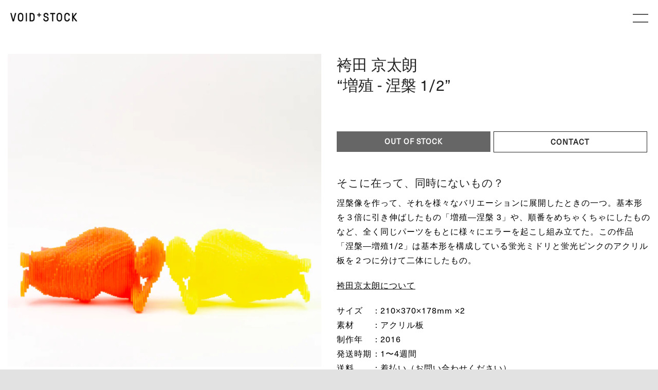

--- FILE ---
content_type: text/html; charset=utf-8
request_url: https://voidstock.tokyo/collections/home/products/kyotaro-hakamata_multiplication-nirvana-1-2
body_size: 19148
content:
<!doctype html>
<html class="no-js" lang="ja">
<head>
  <meta charset="utf-8">
  <meta name="viewport" content="width=device-width, initial-scale=1, shrink-to-fit=no, user-scalable=no">
  <meta name="theme-color" content="#000000">
  <meta name="format-detection" content="telephone=no">
  <link rel="canonical" href="https://voidstock.tokyo/products/kyotaro-hakamata_multiplication-nirvana-1-2">
  <link rel="preconnect" href="//fonts.shopifycdn.com/" crossorigin>
  <link rel="preconnect" href="//cdn.shopify.com/" crossorigin>
  <link rel="preconnect" href="//v.shopify.com/" crossorigin>
  <link rel="dns-prefetch" href="//voidstock.tokyo" crossorigin>
  <link rel="dns-prefetch" href="//voidstock.myshopify.com" crossorigin>
  <link rel="dns-prefetch" href="//cdn.shopify.com" crossorigin>
  <link rel="dns-prefetch" href="//v.shopify.com" crossorigin>
  <link rel="dns-prefetch" href="//fonts.shopifycdn.com" crossorigin>
  <link rel="dns-prefetch" href="//fonts.googleapis.com" crossorigin>
  <link rel="dns-prefetch" href="//kit-pro.fontawesome.com" crossorigin>
  <link rel="preload" as="style" href="//voidstock.tokyo/cdn/shop/t/3/assets/pre_theme.min.css?v=58963758024199220331596769816">
  <link rel="preload" as="style" href="//voidstock.tokyo/cdn/shop/t/3/assets/theme.scss.css?v=46555867079301127361605921749"><title>袴田 京太朗 “増殖 - 涅槃 1/2” &ndash; void+stock</title><meta name="description" content="そこに在って、同時にないもの？ 涅槃像を作って、それを様々なバリエーションに展開したときの一つ。基本形を３倍に引き伸ばしたもの「増殖―涅槃 3」や、順番をめちゃくちゃにしたものなど、全く同じパーツをもとに様々にエラーを起こし組み立てた。この作品「涅槃―増殖1/2」は基本形を構成している蛍光ミドリと蛍光ピンクのアクリル板を２つに分けて二体にしたもの。 袴田京太朗について 袴田京太朗Kyotaro Hakamata 略歴 1963 静岡県生まれ 1987 武蔵野美術大学造形学部彫刻学科卒業 1994-95 文化庁芸術家在外研修員として渡米 ペンシルヴァニア州フィラデルフィアに滞在 1996-97 五島記念文化賞美術新人賞受賞による海外研"><!-- social-meta-tags.liquid --><meta name="keywords" content="袴田 京太朗  &lt;hr class=&quot;out&quot;&gt;&lt;br&gt;“増殖 - 涅槃 1/2”,void+stock,voidstock.tokyo"/><meta name="author" content="The4"><meta property="og:site_name" content="void+stock">
<meta property="og:url" content="https://voidstock.tokyo/products/kyotaro-hakamata_multiplication-nirvana-1-2">
<meta property="og:title" content="袴田 京太朗  “増殖 - 涅槃 1/2”">
<meta property="og:type" content="og:product">
<meta property="og:description" content="そこに在って、同時にないもの？ 涅槃像を作って、それを様々なバリエーションに展開したときの一つ。基本形を３倍に引き伸ばしたもの「増殖―涅槃 3」や、順番をめちゃくちゃにしたものなど、全く同じパーツをもとに様々にエラーを起こし組み立てた。この作品「涅槃―増殖1/2」は基本形を構成している蛍光ミドリと蛍光ピンクのアクリル板を２つに分けて二体にしたもの。 袴田京太朗について 袴田京太朗Kyotaro Hakamata 略歴 1963 静岡県生まれ 1987 武蔵野美術大学造形学部彫刻学科卒業 1994-95 文化庁芸術家在外研修員として渡米 ペンシルヴァニア州フィラデルフィアに滞在 1996-97 五島記念文化賞美術新人賞受賞による海外研"><meta property="product:price:amount" content="495,000">
  <meta property="product:price:amount" content="JPY"><meta property="og:image" content="http://voidstock.tokyo/cdn/shop/products/1_24_51943d7b-8896-4e01-90d9-0346fce65c06_1200x1200.jpg?v=1604629322"><meta property="og:image" content="http://voidstock.tokyo/cdn/shop/products/1_59_1200x1200.jpg?v=1604629322"><meta property="og:image" content="http://voidstock.tokyo/cdn/shop/products/1_60_1200x1200.jpg?v=1604629323"><meta property="og:image:secure_url" content="https://voidstock.tokyo/cdn/shop/products/1_24_51943d7b-8896-4e01-90d9-0346fce65c06_1200x1200.jpg?v=1604629322"><meta property="og:image:secure_url" content="https://voidstock.tokyo/cdn/shop/products/1_59_1200x1200.jpg?v=1604629322"><meta property="og:image:secure_url" content="https://voidstock.tokyo/cdn/shop/products/1_60_1200x1200.jpg?v=1604629323"><meta name="twitter:card" content="summary_large_image">
<meta name="twitter:title" content="袴田 京太朗  “増殖 - 涅槃 1/2”">
<meta name="twitter:description" content="そこに在って、同時にないもの？ 涅槃像を作って、それを様々なバリエーションに展開したときの一つ。基本形を３倍に引き伸ばしたもの「増殖―涅槃 3」や、順番をめちゃくちゃにしたものなど、全く同じパーツをもとに様々にエラーを起こし組み立てた。この作品「涅槃―増殖1/2」は基本形を構成している蛍光ミドリと蛍光ピンクのアクリル板を２つに分けて二体にしたもの。 袴田京太朗について 袴田京太朗Kyotaro Hakamata 略歴 1963 静岡県生まれ 1987 武蔵野美術大学造形学部彫刻学科卒業 1994-95 文化庁芸術家在外研修員として渡米 ペンシルヴァニア州フィラデルフィアに滞在 1996-97 五島記念文化賞美術新人賞受賞による海外研">
<link href="//voidstock.tokyo/cdn/shop/t/3/assets/pre_theme.min.css?v=58963758024199220331596769816" rel="stylesheet" type="text/css" media="all" /><link rel="preload" as="script" href="//voidstock.tokyo/cdn/shop/t/3/assets/lazysizes.min.js?v=22238013326549281811596769800">
<link rel="preload" as="script" href="//voidstock.tokyo/cdn/shop/t/3/assets/nt_vendor.min.js?v=41977756034977315821606481127">
<link rel="preload" href="//voidstock.tokyo/cdn/shop/t/3/assets/style.min.css?v=89372284591400704111596769833" as="style" onload="this.onload=null;this.rel='stylesheet'">
<link href="//voidstock.tokyo/cdn/shop/t/3/assets/theme.scss.css?v=46555867079301127361605921749" rel="stylesheet" type="text/css" media="all" />
<link id="sett_clt4" rel="preload" href="//voidstock.tokyo/cdn/shop/t/3/assets/sett_cl.css?v=91452595713105690141596769827" as="style" onload="this.onload=null;this.rel='stylesheet'"><link rel="preload" as="style" href="//voidstock.tokyo/cdn/shop/t/3/assets/custom.scss.css?v=151852503814462576951621164218"><link href="//voidstock.tokyo/cdn/shop/t/3/assets/custom.scss.css?v=151852503814462576951621164218" rel="stylesheet" type="text/css" media="all" /><link rel="preload" href="//voidstock.tokyo/cdn/shop/t/3/assets/line-awesome.min.css?v=36930450349382045261596769802" as="style" onload="this.onload=null;this.rel='stylesheet'">
<script id="js_lzt4" src="//voidstock.tokyo/cdn/shop/t/3/assets/lazysizes.min.js?v=22238013326549281811596769800" defer="defer"></script>
<script>document.documentElement.className = document.documentElement.className.replace('no-js', 'yes-js');const t_name = "product", t_cartCount = 0,ThemeIdT4 = "true",t_shop_currency = "JPY", t_moneyFormat = "¥{{amount_no_decimals}}", t_cart_url = "\/cart", pr_re_url = "\/recommendations\/products"; if (performance.navigation.type === 2) {location.reload(true);}</script>
<script src="//voidstock.tokyo/cdn/shop/t/3/assets/nt_vendor.min.js?v=41977756034977315821606481127" defer="defer" id="js_ntt4"
  data-theme='//voidstock.tokyo/cdn/shop/t/3/assets/nt_theme.min.js?v=40072181300682964391596769810'
  data-stt='//voidstock.tokyo/cdn/shop/t/3/assets/nt_settings.js?v=163457677641829256951759116591'
  data-cat='//voidstock.tokyo/cdn/shop/t/3/assets/cat.min.js?v=23932410071540332051596769771' 
  data-sw='//voidstock.tokyo/cdn/shop/t/3/assets/swatch.min.js?v=59886010549896981251596769835'
  data-prjs='//voidstock.tokyo/cdn/shop/t/3/assets/produc.min.js?v=96869784618906595261596769817' 
  data-mail='//voidstock.tokyo/cdn/shop/t/3/assets/platform_mail.min.js?v=181466039836283930451596769815'
  data-my='//voidstock.tokyo/cdn/shop/t/3/assets/my.js?v=111603181540343972631596769807' data-cusp='//voidstock.tokyo/cdn/shop/t/3/assets/my.js?v=111603181540343972631596769807' data-cur='//voidstock.tokyo/cdn/shop/t/3/assets/my.js?v=111603181540343972631596769807' data-mdl='//voidstock.tokyo/cdn/shop/t/3/assets/module.min.js?v=72712877271928395091596769806'
  data-map='//voidstock.tokyo/cdn/shop/t/3/assets/maplace.min.js?v=123640464312137447171596769804'
  data-time='//voidstock.tokyo/cdn/shop/t/3/assets/spacetime.min.js?v=161364803253740588311596769832'
  data-ins='//voidstock.tokyo/cdn/shop/t/3/assets/nt_instagram.min.js?v=150539233351459981941596769808'
  data-user='//voidstock.tokyo/cdn/shop/t/3/assets/interactable.min.js?v=21340397507127705231596769786'
  data-add='//voidstock.tokyo/cdn/shop/t/3/assets/my.js?v=111603181540343972631596769807'
  data-klaviyo='//www.klaviyo.com/media/js/public/klaviyo_subscribe.js'
  data-font='iconKalles , fakalles , Pe-icon-7-stroke , Font Awesome 5 Free:n9'
  data-fm=''
  data-spcmn='//voidstock.tokyo/cdn/shopifycloud/storefront/assets/themes_support/shopify_common-5f594365.js'
  data-cust='//voidstock.tokyo/cdn/shop/t/3/assets/customerclnt.min.js?v=158442283697986287111596769774'
  data-cusjs='//voidstock.tokyo/cdn/shop/t/3/assets/custom.js?v=136354210165069202021612539777'
  data-desadm='//voidstock.tokyo/cdn/shop/t/3/assets/des_adm.min.js?v=109785360417001297231596769776'
  data-otherryv='//voidstock.tokyo/cdn/shop/t/3/assets/reviewOther.js?v=104172367980636745621596769826'></script>

<script>window.performance && window.performance.mark && window.performance.mark('shopify.content_for_header.start');</script><meta name="google-site-verification" content="k_tgiu7XjXv0-E_gxSDEUv0J_x9CV9EHMZKPXTb7neM">
<meta name="facebook-domain-verification" content="0lv5bc63vb9abek8y9aampuoklppx7">
<meta id="shopify-digital-wallet" name="shopify-digital-wallet" content="/45326794917/digital_wallets/dialog">
<link rel="alternate" hreflang="x-default" href="https://voidstock.tokyo/products/kyotaro-hakamata_multiplication-nirvana-1-2">
<link rel="alternate" hreflang="en" href="https://voidstock.tokyo/en/products/kyotaro-hakamata_multiplication-nirvana-1-2">
<link rel="alternate" type="application/json+oembed" href="https://voidstock.tokyo/products/kyotaro-hakamata_multiplication-nirvana-1-2.oembed">
<script async="async" src="/checkouts/internal/preloads.js?locale=ja-JP"></script>
<script id="shopify-features" type="application/json">{"accessToken":"726dd25768554b06bb57788a2e27d078","betas":["rich-media-storefront-analytics"],"domain":"voidstock.tokyo","predictiveSearch":false,"shopId":45326794917,"locale":"ja"}</script>
<script>var Shopify = Shopify || {};
Shopify.shop = "voidstock.myshopify.com";
Shopify.locale = "ja";
Shopify.currency = {"active":"JPY","rate":"1.0"};
Shopify.country = "JP";
Shopify.theme = {"name":"Kalles1.4.1 uploadme","id":107663655077,"schema_name":"Kalles","schema_version":"1.4.1","theme_store_id":null,"role":"main"};
Shopify.theme.handle = "null";
Shopify.theme.style = {"id":null,"handle":null};
Shopify.cdnHost = "voidstock.tokyo/cdn";
Shopify.routes = Shopify.routes || {};
Shopify.routes.root = "/";</script>
<script type="module">!function(o){(o.Shopify=o.Shopify||{}).modules=!0}(window);</script>
<script>!function(o){function n(){var o=[];function n(){o.push(Array.prototype.slice.apply(arguments))}return n.q=o,n}var t=o.Shopify=o.Shopify||{};t.loadFeatures=n(),t.autoloadFeatures=n()}(window);</script>
<script id="shop-js-analytics" type="application/json">{"pageType":"product"}</script>
<script defer="defer" async type="module" src="//voidstock.tokyo/cdn/shopifycloud/shop-js/modules/v2/client.init-shop-cart-sync_DLd17SO6.ja.esm.js"></script>
<script defer="defer" async type="module" src="//voidstock.tokyo/cdn/shopifycloud/shop-js/modules/v2/chunk.common_Df7BE-Gc.esm.js"></script>
<script type="module">
  await import("//voidstock.tokyo/cdn/shopifycloud/shop-js/modules/v2/client.init-shop-cart-sync_DLd17SO6.ja.esm.js");
await import("//voidstock.tokyo/cdn/shopifycloud/shop-js/modules/v2/chunk.common_Df7BE-Gc.esm.js");

  window.Shopify.SignInWithShop?.initShopCartSync?.({"fedCMEnabled":true,"windoidEnabled":true});

</script>
<script id="__st">var __st={"a":45326794917,"offset":32400,"reqid":"a9deba97-b1eb-4570-8e4a-3fdbd4de1670-1764120588","pageurl":"voidstock.tokyo\/collections\/home\/products\/kyotaro-hakamata_multiplication-nirvana-1-2","u":"7edb05c1e406","p":"product","rtyp":"product","rid":5765970493605};</script>
<script>window.ShopifyPaypalV4VisibilityTracking = true;</script>
<script id="captcha-bootstrap">!function(){'use strict';const t='contact',e='account',n='new_comment',o=[[t,t],['blogs',n],['comments',n],[t,'customer']],c=[[e,'customer_login'],[e,'guest_login'],[e,'recover_customer_password'],[e,'create_customer']],r=t=>t.map((([t,e])=>`form[action*='/${t}']:not([data-nocaptcha='true']) input[name='form_type'][value='${e}']`)).join(','),a=t=>()=>t?[...document.querySelectorAll(t)].map((t=>t.form)):[];function s(){const t=[...o],e=r(t);return a(e)}const i='password',u='form_key',d=['recaptcha-v3-token','g-recaptcha-response','h-captcha-response',i],f=()=>{try{return window.sessionStorage}catch{return}},m='__shopify_v',_=t=>t.elements[u];function p(t,e,n=!1){try{const o=window.sessionStorage,c=JSON.parse(o.getItem(e)),{data:r}=function(t){const{data:e,action:n}=t;return t[m]||n?{data:e,action:n}:{data:t,action:n}}(c);for(const[e,n]of Object.entries(r))t.elements[e]&&(t.elements[e].value=n);n&&o.removeItem(e)}catch(o){console.error('form repopulation failed',{error:o})}}const l='form_type',E='cptcha';function T(t){t.dataset[E]=!0}const w=window,h=w.document,L='Shopify',v='ce_forms',y='captcha';let A=!1;((t,e)=>{const n=(g='f06e6c50-85a8-45c8-87d0-21a2b65856fe',I='https://cdn.shopify.com/shopifycloud/storefront-forms-hcaptcha/ce_storefront_forms_captcha_hcaptcha.v1.5.2.iife.js',D={infoText:'hCaptchaによる保護',privacyText:'プライバシー',termsText:'利用規約'},(t,e,n)=>{const o=w[L][v],c=o.bindForm;if(c)return c(t,g,e,D).then(n);var r;o.q.push([[t,g,e,D],n]),r=I,A||(h.body.append(Object.assign(h.createElement('script'),{id:'captcha-provider',async:!0,src:r})),A=!0)});var g,I,D;w[L]=w[L]||{},w[L][v]=w[L][v]||{},w[L][v].q=[],w[L][y]=w[L][y]||{},w[L][y].protect=function(t,e){n(t,void 0,e),T(t)},Object.freeze(w[L][y]),function(t,e,n,w,h,L){const[v,y,A,g]=function(t,e,n){const i=e?o:[],u=t?c:[],d=[...i,...u],f=r(d),m=r(i),_=r(d.filter((([t,e])=>n.includes(e))));return[a(f),a(m),a(_),s()]}(w,h,L),I=t=>{const e=t.target;return e instanceof HTMLFormElement?e:e&&e.form},D=t=>v().includes(t);t.addEventListener('submit',(t=>{const e=I(t);if(!e)return;const n=D(e)&&!e.dataset.hcaptchaBound&&!e.dataset.recaptchaBound,o=_(e),c=g().includes(e)&&(!o||!o.value);(n||c)&&t.preventDefault(),c&&!n&&(function(t){try{if(!f())return;!function(t){const e=f();if(!e)return;const n=_(t);if(!n)return;const o=n.value;o&&e.removeItem(o)}(t);const e=Array.from(Array(32),(()=>Math.random().toString(36)[2])).join('');!function(t,e){_(t)||t.append(Object.assign(document.createElement('input'),{type:'hidden',name:u})),t.elements[u].value=e}(t,e),function(t,e){const n=f();if(!n)return;const o=[...t.querySelectorAll(`input[type='${i}']`)].map((({name:t})=>t)),c=[...d,...o],r={};for(const[a,s]of new FormData(t).entries())c.includes(a)||(r[a]=s);n.setItem(e,JSON.stringify({[m]:1,action:t.action,data:r}))}(t,e)}catch(e){console.error('failed to persist form',e)}}(e),e.submit())}));const S=(t,e)=>{t&&!t.dataset[E]&&(n(t,e.some((e=>e===t))),T(t))};for(const o of['focusin','change'])t.addEventListener(o,(t=>{const e=I(t);D(e)&&S(e,y())}));const B=e.get('form_key'),M=e.get(l),P=B&&M;t.addEventListener('DOMContentLoaded',(()=>{const t=y();if(P)for(const e of t)e.elements[l].value===M&&p(e,B);[...new Set([...A(),...v().filter((t=>'true'===t.dataset.shopifyCaptcha))])].forEach((e=>S(e,t)))}))}(h,new URLSearchParams(w.location.search),n,t,e,['guest_login'])})(!0,!0)}();</script>
<script integrity="sha256-52AcMU7V7pcBOXWImdc/TAGTFKeNjmkeM1Pvks/DTgc=" data-source-attribution="shopify.loadfeatures" defer="defer" src="//voidstock.tokyo/cdn/shopifycloud/storefront/assets/storefront/load_feature-81c60534.js" crossorigin="anonymous"></script>
<script data-source-attribution="shopify.dynamic_checkout.dynamic.init">var Shopify=Shopify||{};Shopify.PaymentButton=Shopify.PaymentButton||{isStorefrontPortableWallets:!0,init:function(){window.Shopify.PaymentButton.init=function(){};var t=document.createElement("script");t.src="https://voidstock.tokyo/cdn/shopifycloud/portable-wallets/latest/portable-wallets.ja.js",t.type="module",document.head.appendChild(t)}};
</script>
<script data-source-attribution="shopify.dynamic_checkout.buyer_consent">
  function portableWalletsHideBuyerConsent(e){var t=document.getElementById("shopify-buyer-consent"),n=document.getElementById("shopify-subscription-policy-button");t&&n&&(t.classList.add("hidden"),t.setAttribute("aria-hidden","true"),n.removeEventListener("click",e))}function portableWalletsShowBuyerConsent(e){var t=document.getElementById("shopify-buyer-consent"),n=document.getElementById("shopify-subscription-policy-button");t&&n&&(t.classList.remove("hidden"),t.removeAttribute("aria-hidden"),n.addEventListener("click",e))}window.Shopify?.PaymentButton&&(window.Shopify.PaymentButton.hideBuyerConsent=portableWalletsHideBuyerConsent,window.Shopify.PaymentButton.showBuyerConsent=portableWalletsShowBuyerConsent);
</script>
<script data-source-attribution="shopify.dynamic_checkout.cart.bootstrap">document.addEventListener("DOMContentLoaded",(function(){function t(){return document.querySelector("shopify-accelerated-checkout-cart, shopify-accelerated-checkout")}if(t())Shopify.PaymentButton.init();else{new MutationObserver((function(e,n){t()&&(Shopify.PaymentButton.init(),n.disconnect())})).observe(document.body,{childList:!0,subtree:!0})}}));
</script>

<script>window.performance && window.performance.mark && window.performance.mark('shopify.content_for_header.end');</script>
<link href="https://monorail-edge.shopifysvc.com" rel="dns-prefetch">
<script>(function(){if ("sendBeacon" in navigator && "performance" in window) {try {var session_token_from_headers = performance.getEntriesByType('navigation')[0].serverTiming.find(x => x.name == '_s').description;} catch {var session_token_from_headers = undefined;}var session_cookie_matches = document.cookie.match(/_shopify_s=([^;]*)/);var session_token_from_cookie = session_cookie_matches && session_cookie_matches.length === 2 ? session_cookie_matches[1] : "";var session_token = session_token_from_headers || session_token_from_cookie || "";function handle_abandonment_event(e) {var entries = performance.getEntries().filter(function(entry) {return /monorail-edge.shopifysvc.com/.test(entry.name);});if (!window.abandonment_tracked && entries.length === 0) {window.abandonment_tracked = true;var currentMs = Date.now();var navigation_start = performance.timing.navigationStart;var payload = {shop_id: 45326794917,url: window.location.href,navigation_start,duration: currentMs - navigation_start,session_token,page_type: "product"};window.navigator.sendBeacon("https://monorail-edge.shopifysvc.com/v1/produce", JSON.stringify({schema_id: "online_store_buyer_site_abandonment/1.1",payload: payload,metadata: {event_created_at_ms: currentMs,event_sent_at_ms: currentMs}}));}}window.addEventListener('pagehide', handle_abandonment_event);}}());</script>
<script id="web-pixels-manager-setup">(function e(e,d,r,n,o){if(void 0===o&&(o={}),!Boolean(null===(a=null===(i=window.Shopify)||void 0===i?void 0:i.analytics)||void 0===a?void 0:a.replayQueue)){var i,a;window.Shopify=window.Shopify||{};var t=window.Shopify;t.analytics=t.analytics||{};var s=t.analytics;s.replayQueue=[],s.publish=function(e,d,r){return s.replayQueue.push([e,d,r]),!0};try{self.performance.mark("wpm:start")}catch(e){}var l=function(){var e={modern:/Edge?\/(1{2}[4-9]|1[2-9]\d|[2-9]\d{2}|\d{4,})\.\d+(\.\d+|)|Firefox\/(1{2}[4-9]|1[2-9]\d|[2-9]\d{2}|\d{4,})\.\d+(\.\d+|)|Chrom(ium|e)\/(9{2}|\d{3,})\.\d+(\.\d+|)|(Maci|X1{2}).+ Version\/(15\.\d+|(1[6-9]|[2-9]\d|\d{3,})\.\d+)([,.]\d+|)( \(\w+\)|)( Mobile\/\w+|) Safari\/|Chrome.+OPR\/(9{2}|\d{3,})\.\d+\.\d+|(CPU[ +]OS|iPhone[ +]OS|CPU[ +]iPhone|CPU IPhone OS|CPU iPad OS)[ +]+(15[._]\d+|(1[6-9]|[2-9]\d|\d{3,})[._]\d+)([._]\d+|)|Android:?[ /-](13[3-9]|1[4-9]\d|[2-9]\d{2}|\d{4,})(\.\d+|)(\.\d+|)|Android.+Firefox\/(13[5-9]|1[4-9]\d|[2-9]\d{2}|\d{4,})\.\d+(\.\d+|)|Android.+Chrom(ium|e)\/(13[3-9]|1[4-9]\d|[2-9]\d{2}|\d{4,})\.\d+(\.\d+|)|SamsungBrowser\/([2-9]\d|\d{3,})\.\d+/,legacy:/Edge?\/(1[6-9]|[2-9]\d|\d{3,})\.\d+(\.\d+|)|Firefox\/(5[4-9]|[6-9]\d|\d{3,})\.\d+(\.\d+|)|Chrom(ium|e)\/(5[1-9]|[6-9]\d|\d{3,})\.\d+(\.\d+|)([\d.]+$|.*Safari\/(?![\d.]+ Edge\/[\d.]+$))|(Maci|X1{2}).+ Version\/(10\.\d+|(1[1-9]|[2-9]\d|\d{3,})\.\d+)([,.]\d+|)( \(\w+\)|)( Mobile\/\w+|) Safari\/|Chrome.+OPR\/(3[89]|[4-9]\d|\d{3,})\.\d+\.\d+|(CPU[ +]OS|iPhone[ +]OS|CPU[ +]iPhone|CPU IPhone OS|CPU iPad OS)[ +]+(10[._]\d+|(1[1-9]|[2-9]\d|\d{3,})[._]\d+)([._]\d+|)|Android:?[ /-](13[3-9]|1[4-9]\d|[2-9]\d{2}|\d{4,})(\.\d+|)(\.\d+|)|Mobile Safari.+OPR\/([89]\d|\d{3,})\.\d+\.\d+|Android.+Firefox\/(13[5-9]|1[4-9]\d|[2-9]\d{2}|\d{4,})\.\d+(\.\d+|)|Android.+Chrom(ium|e)\/(13[3-9]|1[4-9]\d|[2-9]\d{2}|\d{4,})\.\d+(\.\d+|)|Android.+(UC? ?Browser|UCWEB|U3)[ /]?(15\.([5-9]|\d{2,})|(1[6-9]|[2-9]\d|\d{3,})\.\d+)\.\d+|SamsungBrowser\/(5\.\d+|([6-9]|\d{2,})\.\d+)|Android.+MQ{2}Browser\/(14(\.(9|\d{2,})|)|(1[5-9]|[2-9]\d|\d{3,})(\.\d+|))(\.\d+|)|K[Aa][Ii]OS\/(3\.\d+|([4-9]|\d{2,})\.\d+)(\.\d+|)/},d=e.modern,r=e.legacy,n=navigator.userAgent;return n.match(d)?"modern":n.match(r)?"legacy":"unknown"}(),u="modern"===l?"modern":"legacy",c=(null!=n?n:{modern:"",legacy:""})[u],f=function(e){return[e.baseUrl,"/wpm","/b",e.hashVersion,"modern"===e.buildTarget?"m":"l",".js"].join("")}({baseUrl:d,hashVersion:r,buildTarget:u}),m=function(e){var d=e.version,r=e.bundleTarget,n=e.surface,o=e.pageUrl,i=e.monorailEndpoint;return{emit:function(e){var a=e.status,t=e.errorMsg,s=(new Date).getTime(),l=JSON.stringify({metadata:{event_sent_at_ms:s},events:[{schema_id:"web_pixels_manager_load/3.1",payload:{version:d,bundle_target:r,page_url:o,status:a,surface:n,error_msg:t},metadata:{event_created_at_ms:s}}]});if(!i)return console&&console.warn&&console.warn("[Web Pixels Manager] No Monorail endpoint provided, skipping logging."),!1;try{return self.navigator.sendBeacon.bind(self.navigator)(i,l)}catch(e){}var u=new XMLHttpRequest;try{return u.open("POST",i,!0),u.setRequestHeader("Content-Type","text/plain"),u.send(l),!0}catch(e){return console&&console.warn&&console.warn("[Web Pixels Manager] Got an unhandled error while logging to Monorail."),!1}}}}({version:r,bundleTarget:l,surface:e.surface,pageUrl:self.location.href,monorailEndpoint:e.monorailEndpoint});try{o.browserTarget=l,function(e){var d=e.src,r=e.async,n=void 0===r||r,o=e.onload,i=e.onerror,a=e.sri,t=e.scriptDataAttributes,s=void 0===t?{}:t,l=document.createElement("script"),u=document.querySelector("head"),c=document.querySelector("body");if(l.async=n,l.src=d,a&&(l.integrity=a,l.crossOrigin="anonymous"),s)for(var f in s)if(Object.prototype.hasOwnProperty.call(s,f))try{l.dataset[f]=s[f]}catch(e){}if(o&&l.addEventListener("load",o),i&&l.addEventListener("error",i),u)u.appendChild(l);else{if(!c)throw new Error("Did not find a head or body element to append the script");c.appendChild(l)}}({src:f,async:!0,onload:function(){if(!function(){var e,d;return Boolean(null===(d=null===(e=window.Shopify)||void 0===e?void 0:e.analytics)||void 0===d?void 0:d.initialized)}()){var d=window.webPixelsManager.init(e)||void 0;if(d){var r=window.Shopify.analytics;r.replayQueue.forEach((function(e){var r=e[0],n=e[1],o=e[2];d.publishCustomEvent(r,n,o)})),r.replayQueue=[],r.publish=d.publishCustomEvent,r.visitor=d.visitor,r.initialized=!0}}},onerror:function(){return m.emit({status:"failed",errorMsg:"".concat(f," has failed to load")})},sri:function(e){var d=/^sha384-[A-Za-z0-9+/=]+$/;return"string"==typeof e&&d.test(e)}(c)?c:"",scriptDataAttributes:o}),m.emit({status:"loading"})}catch(e){m.emit({status:"failed",errorMsg:(null==e?void 0:e.message)||"Unknown error"})}}})({shopId: 45326794917,storefrontBaseUrl: "https://voidstock.tokyo",extensionsBaseUrl: "https://extensions.shopifycdn.com/cdn/shopifycloud/web-pixels-manager",monorailEndpoint: "https://monorail-edge.shopifysvc.com/unstable/produce_batch",surface: "storefront-renderer",enabledBetaFlags: ["2dca8a86"],webPixelsConfigList: [{"id":"698581157","configuration":"{\"config\":\"{\\\"pixel_id\\\":\\\"GT-WRFXSSJ\\\",\\\"target_country\\\":\\\"JP\\\",\\\"gtag_events\\\":[{\\\"type\\\":\\\"purchase\\\",\\\"action_label\\\":\\\"MC-124SJZMMCN\\\"},{\\\"type\\\":\\\"page_view\\\",\\\"action_label\\\":\\\"MC-124SJZMMCN\\\"},{\\\"type\\\":\\\"view_item\\\",\\\"action_label\\\":\\\"MC-124SJZMMCN\\\"}],\\\"enable_monitoring_mode\\\":false}\"}","eventPayloadVersion":"v1","runtimeContext":"OPEN","scriptVersion":"b2a88bafab3e21179ed38636efcd8a93","type":"APP","apiClientId":1780363,"privacyPurposes":[],"dataSharingAdjustments":{"protectedCustomerApprovalScopes":["read_customer_address","read_customer_email","read_customer_name","read_customer_personal_data","read_customer_phone"]}},{"id":"296714405","configuration":"{\"pixel_id\":\"197283833240216\",\"pixel_type\":\"facebook_pixel\",\"metaapp_system_user_token\":\"-\"}","eventPayloadVersion":"v1","runtimeContext":"OPEN","scriptVersion":"ca16bc87fe92b6042fbaa3acc2fbdaa6","type":"APP","apiClientId":2329312,"privacyPurposes":["ANALYTICS","MARKETING","SALE_OF_DATA"],"dataSharingAdjustments":{"protectedCustomerApprovalScopes":["read_customer_address","read_customer_email","read_customer_name","read_customer_personal_data","read_customer_phone"]}},{"id":"114196645","eventPayloadVersion":"v1","runtimeContext":"LAX","scriptVersion":"1","type":"CUSTOM","privacyPurposes":["ANALYTICS"],"name":"Google Analytics tag (migrated)"},{"id":"shopify-app-pixel","configuration":"{}","eventPayloadVersion":"v1","runtimeContext":"STRICT","scriptVersion":"0450","apiClientId":"shopify-pixel","type":"APP","privacyPurposes":["ANALYTICS","MARKETING"]},{"id":"shopify-custom-pixel","eventPayloadVersion":"v1","runtimeContext":"LAX","scriptVersion":"0450","apiClientId":"shopify-pixel","type":"CUSTOM","privacyPurposes":["ANALYTICS","MARKETING"]}],isMerchantRequest: false,initData: {"shop":{"name":"void+stock","paymentSettings":{"currencyCode":"JPY"},"myshopifyDomain":"voidstock.myshopify.com","countryCode":"JP","storefrontUrl":"https:\/\/voidstock.tokyo"},"customer":null,"cart":null,"checkout":null,"productVariants":[{"price":{"amount":495000.0,"currencyCode":"JPY"},"product":{"title":"袴田 京太朗  \u003chr class=\"out\"\u003e\u003cbr\u003e“増殖 - 涅槃 1\/2”","vendor":"袴田京太朗","id":"5765970493605","untranslatedTitle":"袴田 京太朗  \u003chr class=\"out\"\u003e\u003cbr\u003e“増殖 - 涅槃 1\/2”","url":"\/products\/kyotaro-hakamata_multiplication-nirvana-1-2","type":"ITEM"},"id":"36640166576293","image":{"src":"\/\/voidstock.tokyo\/cdn\/shop\/products\/1_24_51943d7b-8896-4e01-90d9-0346fce65c06.jpg?v=1604629322"},"sku":"","title":"Default Title","untranslatedTitle":"Default Title"}],"purchasingCompany":null},},"https://voidstock.tokyo/cdn","ae1676cfwd2530674p4253c800m34e853cb",{"modern":"","legacy":""},{"shopId":"45326794917","storefrontBaseUrl":"https:\/\/voidstock.tokyo","extensionBaseUrl":"https:\/\/extensions.shopifycdn.com\/cdn\/shopifycloud\/web-pixels-manager","surface":"storefront-renderer","enabledBetaFlags":"[\"2dca8a86\"]","isMerchantRequest":"false","hashVersion":"ae1676cfwd2530674p4253c800m34e853cb","publish":"custom","events":"[[\"page_viewed\",{}],[\"product_viewed\",{\"productVariant\":{\"price\":{\"amount\":495000.0,\"currencyCode\":\"JPY\"},\"product\":{\"title\":\"袴田 京太朗  \u003chr class=\\\"out\\\"\u003e\u003cbr\u003e“増殖 - 涅槃 1\/2”\",\"vendor\":\"袴田京太朗\",\"id\":\"5765970493605\",\"untranslatedTitle\":\"袴田 京太朗  \u003chr class=\\\"out\\\"\u003e\u003cbr\u003e“増殖 - 涅槃 1\/2”\",\"url\":\"\/products\/kyotaro-hakamata_multiplication-nirvana-1-2\",\"type\":\"ITEM\"},\"id\":\"36640166576293\",\"image\":{\"src\":\"\/\/voidstock.tokyo\/cdn\/shop\/products\/1_24_51943d7b-8896-4e01-90d9-0346fce65c06.jpg?v=1604629322\"},\"sku\":\"\",\"title\":\"Default Title\",\"untranslatedTitle\":\"Default Title\"}}]]"});</script><script>
  window.ShopifyAnalytics = window.ShopifyAnalytics || {};
  window.ShopifyAnalytics.meta = window.ShopifyAnalytics.meta || {};
  window.ShopifyAnalytics.meta.currency = 'JPY';
  var meta = {"product":{"id":5765970493605,"gid":"gid:\/\/shopify\/Product\/5765970493605","vendor":"袴田京太朗","type":"ITEM","variants":[{"id":36640166576293,"price":49500000,"name":"袴田 京太朗  \u003chr class=\"out\"\u003e\u003cbr\u003e“増殖 - 涅槃 1\/2”","public_title":null,"sku":""}],"remote":false},"page":{"pageType":"product","resourceType":"product","resourceId":5765970493605}};
  for (var attr in meta) {
    window.ShopifyAnalytics.meta[attr] = meta[attr];
  }
</script>
<script class="analytics">
  (function () {
    var customDocumentWrite = function(content) {
      var jquery = null;

      if (window.jQuery) {
        jquery = window.jQuery;
      } else if (window.Checkout && window.Checkout.$) {
        jquery = window.Checkout.$;
      }

      if (jquery) {
        jquery('body').append(content);
      }
    };

    var hasLoggedConversion = function(token) {
      if (token) {
        return document.cookie.indexOf('loggedConversion=' + token) !== -1;
      }
      return false;
    }

    var setCookieIfConversion = function(token) {
      if (token) {
        var twoMonthsFromNow = new Date(Date.now());
        twoMonthsFromNow.setMonth(twoMonthsFromNow.getMonth() + 2);

        document.cookie = 'loggedConversion=' + token + '; expires=' + twoMonthsFromNow;
      }
    }

    var trekkie = window.ShopifyAnalytics.lib = window.trekkie = window.trekkie || [];
    if (trekkie.integrations) {
      return;
    }
    trekkie.methods = [
      'identify',
      'page',
      'ready',
      'track',
      'trackForm',
      'trackLink'
    ];
    trekkie.factory = function(method) {
      return function() {
        var args = Array.prototype.slice.call(arguments);
        args.unshift(method);
        trekkie.push(args);
        return trekkie;
      };
    };
    for (var i = 0; i < trekkie.methods.length; i++) {
      var key = trekkie.methods[i];
      trekkie[key] = trekkie.factory(key);
    }
    trekkie.load = function(config) {
      trekkie.config = config || {};
      trekkie.config.initialDocumentCookie = document.cookie;
      var first = document.getElementsByTagName('script')[0];
      var script = document.createElement('script');
      script.type = 'text/javascript';
      script.onerror = function(e) {
        var scriptFallback = document.createElement('script');
        scriptFallback.type = 'text/javascript';
        scriptFallback.onerror = function(error) {
                var Monorail = {
      produce: function produce(monorailDomain, schemaId, payload) {
        var currentMs = new Date().getTime();
        var event = {
          schema_id: schemaId,
          payload: payload,
          metadata: {
            event_created_at_ms: currentMs,
            event_sent_at_ms: currentMs
          }
        };
        return Monorail.sendRequest("https://" + monorailDomain + "/v1/produce", JSON.stringify(event));
      },
      sendRequest: function sendRequest(endpointUrl, payload) {
        // Try the sendBeacon API
        if (window && window.navigator && typeof window.navigator.sendBeacon === 'function' && typeof window.Blob === 'function' && !Monorail.isIos12()) {
          var blobData = new window.Blob([payload], {
            type: 'text/plain'
          });

          if (window.navigator.sendBeacon(endpointUrl, blobData)) {
            return true;
          } // sendBeacon was not successful

        } // XHR beacon

        var xhr = new XMLHttpRequest();

        try {
          xhr.open('POST', endpointUrl);
          xhr.setRequestHeader('Content-Type', 'text/plain');
          xhr.send(payload);
        } catch (e) {
          console.log(e);
        }

        return false;
      },
      isIos12: function isIos12() {
        return window.navigator.userAgent.lastIndexOf('iPhone; CPU iPhone OS 12_') !== -1 || window.navigator.userAgent.lastIndexOf('iPad; CPU OS 12_') !== -1;
      }
    };
    Monorail.produce('monorail-edge.shopifysvc.com',
      'trekkie_storefront_load_errors/1.1',
      {shop_id: 45326794917,
      theme_id: 107663655077,
      app_name: "storefront",
      context_url: window.location.href,
      source_url: "//voidstock.tokyo/cdn/s/trekkie.storefront.3c703df509f0f96f3237c9daa54e2777acf1a1dd.min.js"});

        };
        scriptFallback.async = true;
        scriptFallback.src = '//voidstock.tokyo/cdn/s/trekkie.storefront.3c703df509f0f96f3237c9daa54e2777acf1a1dd.min.js';
        first.parentNode.insertBefore(scriptFallback, first);
      };
      script.async = true;
      script.src = '//voidstock.tokyo/cdn/s/trekkie.storefront.3c703df509f0f96f3237c9daa54e2777acf1a1dd.min.js';
      first.parentNode.insertBefore(script, first);
    };
    trekkie.load(
      {"Trekkie":{"appName":"storefront","development":false,"defaultAttributes":{"shopId":45326794917,"isMerchantRequest":null,"themeId":107663655077,"themeCityHash":"14890633285327945463","contentLanguage":"ja","currency":"JPY","eventMetadataId":"32bb48ef-4203-4c2a-ac74-ed0900229dcb"},"isServerSideCookieWritingEnabled":true,"monorailRegion":"shop_domain","enabledBetaFlags":["f0df213a"]},"Session Attribution":{},"S2S":{"facebookCapiEnabled":true,"source":"trekkie-storefront-renderer","apiClientId":580111}}
    );

    var loaded = false;
    trekkie.ready(function() {
      if (loaded) return;
      loaded = true;

      window.ShopifyAnalytics.lib = window.trekkie;

      var originalDocumentWrite = document.write;
      document.write = customDocumentWrite;
      try { window.ShopifyAnalytics.merchantGoogleAnalytics.call(this); } catch(error) {};
      document.write = originalDocumentWrite;

      window.ShopifyAnalytics.lib.page(null,{"pageType":"product","resourceType":"product","resourceId":5765970493605,"shopifyEmitted":true});

      var match = window.location.pathname.match(/checkouts\/(.+)\/(thank_you|post_purchase)/)
      var token = match? match[1]: undefined;
      if (!hasLoggedConversion(token)) {
        setCookieIfConversion(token);
        window.ShopifyAnalytics.lib.track("Viewed Product",{"currency":"JPY","variantId":36640166576293,"productId":5765970493605,"productGid":"gid:\/\/shopify\/Product\/5765970493605","name":"袴田 京太朗  \u003chr class=\"out\"\u003e\u003cbr\u003e“増殖 - 涅槃 1\/2”","price":"495000","sku":"","brand":"袴田京太朗","variant":null,"category":"ITEM","nonInteraction":true,"remote":false},undefined,undefined,{"shopifyEmitted":true});
      window.ShopifyAnalytics.lib.track("monorail:\/\/trekkie_storefront_viewed_product\/1.1",{"currency":"JPY","variantId":36640166576293,"productId":5765970493605,"productGid":"gid:\/\/shopify\/Product\/5765970493605","name":"袴田 京太朗  \u003chr class=\"out\"\u003e\u003cbr\u003e“増殖 - 涅槃 1\/2”","price":"495000","sku":"","brand":"袴田京太朗","variant":null,"category":"ITEM","nonInteraction":true,"remote":false,"referer":"https:\/\/voidstock.tokyo\/collections\/home\/products\/kyotaro-hakamata_multiplication-nirvana-1-2"});
      }
    });


        var eventsListenerScript = document.createElement('script');
        eventsListenerScript.async = true;
        eventsListenerScript.src = "//voidstock.tokyo/cdn/shopifycloud/storefront/assets/shop_events_listener-3da45d37.js";
        document.getElementsByTagName('head')[0].appendChild(eventsListenerScript);

})();</script>
  <script>
  if (!window.ga || (window.ga && typeof window.ga !== 'function')) {
    window.ga = function ga() {
      (window.ga.q = window.ga.q || []).push(arguments);
      if (window.Shopify && window.Shopify.analytics && typeof window.Shopify.analytics.publish === 'function') {
        window.Shopify.analytics.publish("ga_stub_called", {}, {sendTo: "google_osp_migration"});
      }
      console.error("Shopify's Google Analytics stub called with:", Array.from(arguments), "\nSee https://help.shopify.com/manual/promoting-marketing/pixels/pixel-migration#google for more information.");
    };
    if (window.Shopify && window.Shopify.analytics && typeof window.Shopify.analytics.publish === 'function') {
      window.Shopify.analytics.publish("ga_stub_initialized", {}, {sendTo: "google_osp_migration"});
    }
  }
</script>
<script
  defer
  src="https://voidstock.tokyo/cdn/shopifycloud/perf-kit/shopify-perf-kit-2.1.2.min.js"
  data-application="storefront-renderer"
  data-shop-id="45326794917"
  data-render-region="gcp-us-central1"
  data-page-type="product"
  data-theme-instance-id="107663655077"
  data-theme-name="Kalles"
  data-theme-version="1.4.1"
  data-monorail-region="shop_domain"
  data-resource-timing-sampling-rate="10"
  data-shs="true"
  data-shs-beacon="true"
  data-shs-export-with-fetch="true"
  data-shs-logs-sample-rate="1"
></script>
</head>
<body class="kalles_140 lazy_icons min_cqty_0 btnt4_style_1 zoom_tp_1 css_scrollbar template-product js_search_false cart_pos_disable kalles_toolbar_false hover_img1 swatch_style_rounded swatch_list_size_small label_style_rounded wrapper_cus header_full_true header_sticky_true hide_scrolld_false des_header_3 rtl_false h_transparent_false h_tr_top_false h_banner_false top_bar_true catalog_mode_false cat_sticky_false spcdt4_true lazyload"><div id="ld_cl_bar" class="op__0 pe_none"></div><div id="nt_wrapper"><header id="ntheader" class="ntheader header_3 h_icon_iccl"><div class="ntheader_wrapper pr z_200"><div id="shopify-section-header_top" class="shopify-section"><div class="h__top bgbl pt__10 pb__10 fs__12 flex fl_center al_center"><div class="container">
   <div class="row al_center"><div class="col-lg-12 col-12 tc tl_lg col-md-12 dn_true_1024"></div><div class="col-lg-12 col-12 tc col-md-12 tr_lg dn_false_1024"><div class="header-text"></div></div></div>
</div></div><style data-shopify>.h__top {min-height:40px;font-size:12px;}.h__top { background-color: #ffffff;color:#878787 } .header-text >.cg,.h__top .nt_currency { color:#878787  } .h__top .cr { color:#ec0101  } .header-text >a:not(.cg) { color:#222222  }</style></div><div id="shopify-section-header_3" class="shopify-section sp_header_mid"><div class=" branding ts__05 lh__1">

<a class="dib" href="../../../" >

<img class="w__100 logo_normal dn db_lg" src="//voidstock.tokyo/cdn/shop/files/logo_170x.png?v=1614742189" srcset="//voidstock.tokyo/cdn/shop/files/logo_170x.png?v=1614742189 1x,//voidstock.tokyo/cdn/shop/files/logo_170x@2x.png?v=1614742189 2x" alt="void+stock" style="width: 130px"><img class="w__100 logo_sticky dn" src="//voidstock.tokyo/cdn/shop/files/logo_170x.png?v=1614742189" srcset="//voidstock.tokyo/cdn/shop/files/logo_170x.png?v=1614742189 1x,//voidstock.tokyo/cdn/shop/files/logo_170x@2x.png?v=1614742189 2x" alt="void+stock" style="width: 130px"><img class="w__100 logo_mobile dn_lg" src="//voidstock.tokyo/cdn/shop/files/logo_140x.png?v=1614742189" srcset="//voidstock.tokyo/cdn/shop/files/logo_140x.png?v=1614742189 1x,//voidstock.tokyo/cdn/shop/files/logo_140x@2x.png?v=1614742189 2x" alt="void+stock" style="width: 100px;"></a></div> <div class="header__mid"><div class="container">
     <div class="row al_center css_h_se">
        <div class="col-md-4 col-3 dn_lg"><a href="/" data-id='#nt_menu_canvas' class="push_side push-menu-btn  lh__1 flex al_center"><svg xmlns="http://www.w3.org/2000/svg" width="30" height="16" viewBox="0 0 30 16"><rect width="30" height="1.5"></rect><rect y="7" width="20" height="1.5"></rect><rect y="14" width="30" height="1.5"></rect></svg></a></div>
        <div class="col-lg-2 col-md-4 col-6 tc tl_lg"></div>
        <div class="col dn db_lg"><nav class="nt_navigation tr hover_side_up nav_arrow_false"> 
   <ul id="nt_menu_id" class="nt_menu in_flex wrap al_center"><li id="item_1596952338178" class="menu-item type_simple" ><a class="lh__1 flex al_center pr" href="/pages/about" target="_self">About</a></li>
<li id="item_1596952392251" class="menu-item type_simple" ><a class="lh__1 flex al_center pr" href="/pages/access" target="_self">Access</a></li>
<li id="item_1596952419452" class="menu-item type_simple" ><a class="lh__1 flex al_center pr" href="/pages/contact" target="_self">Contact</a></li>
<li id="item_1597024855001" class="menu-item type_simple" ><a class="lh__1 flex al_center pr" href="/pages/terms-and-conditions" target="_self">利用規約</a></li>
<li id="item_1605596752793" class="menu-item type_simple" ><a class="lh__1 flex al_center pr" href="/pages/termxxxx" target="_self">特定商取引法に基づく表示</a></li>
<li id="item_1597024874477" class="menu-item type_simple" ><a class="lh__1 flex al_center pr" href="/pages/privacy-policy" target="_self">プライバシー ポリシー</a></li>
<li id="item_1597025101530" class="menu-item type_simple" ><a class="lh__1 flex al_center pr" href="https://www.instagram.com/voidplus.jp/" target="_blank">Instagram</a></li>
<li id="item_1597025137357" class="menu-item type_simple" ><a class="lh__1 flex al_center pr" href="https://www.facebook.com/voidplus" target="_blank">Facebook</a></li>
<li id="item_1597025178252" class="menu-item type_simple" ><a class="lh__1 flex al_center pr" href="https://twitter.com/voidplus" target="_blank">Twitter</a></li>
</ul>
</nav>
</div>
        <div class="col-lg-auto col-md-4 col-3 tr col_group_btns"><div class="nt_action in_flex al_center cart_des_1">
     
          <div class="my-account ts__05 pr dn db_md">
          <a href="https://shopify.com/45326794917/account?locale=ja&region_country=JP" data-id="#nt_login_canvas">Account</a>
             <!--<a class="cb chp db push_side" href="https://shopify.com/45326794917/account?locale=ja&region_country=JP" data-id="#nt_login_canvas"><i class="iccl iccl-user"></i></a>--></div><div class="icon_cart pr">
          <a href="/cart" data-id="#nt_cart_canvas">Cart (0)</a>
          <!--<a class="push_side pr cb chp db" href="/cart" data-id="#nt_cart_canvas"><i class="iccl iccl-cart pr"> (0)</i></a>--></div></div></div></div>
  </div></div> 

     <div class="sp-menu-btn">
 
 <div class="hamburger">
  <span></span>
  <span></span>
</div>
<nav class="globalMenuSp">
<div class="globalMenuSp-box">
<div class="sp-menu-list"><div class=" branding ts__05 lh__1">

<a class="dib" href="../../../" >

<img class="w__100 logo_normal dn db_lg" src="//voidstock.tokyo/cdn/shop/files/logo_170x.png?v=1614742189" srcset="//voidstock.tokyo/cdn/shop/files/logo_170x.png?v=1614742189 1x,//voidstock.tokyo/cdn/shop/files/logo_170x@2x.png?v=1614742189 2x" alt="void+stock" style="width: 130px"><img class="w__100 logo_sticky dn" src="//voidstock.tokyo/cdn/shop/files/logo_170x.png?v=1614742189" srcset="//voidstock.tokyo/cdn/shop/files/logo_170x.png?v=1614742189 1x,//voidstock.tokyo/cdn/shop/files/logo_170x@2x.png?v=1614742189 2x" alt="void+stock" style="width: 130px"><img class="w__100 logo_mobile dn_lg" src="//voidstock.tokyo/cdn/shop/files/logo_140x.png?v=1614742189" srcset="//voidstock.tokyo/cdn/shop/files/logo_140x.png?v=1614742189 1x,//voidstock.tokyo/cdn/shop/files/logo_140x@2x.png?v=1614742189 2x" alt="void+stock" style="width: 100px;"></a></div> <a class="lh__1 flex al_center pr" href="/pages/about" target="_self">About</a>
<a class="lh__1 flex al_center pr" href="/pages/access" target="_self">Access</a>
<a class="lh__1 flex al_center pr" href="/pages/contact" target="_self">Contact</a>
<a class="lh__1 flex al_center pr" href="/pages/terms-and-conditions" target="_self">利用規約</a>
<a class="lh__1 flex al_center pr" href="/pages/termxxxx" target="_self">特定商取引法に基づく表示</a>
<a class="lh__1 flex al_center pr" href="/pages/privacy-policy" target="_self">プライバシー ポリシー</a>
<a class="lh__1 flex al_center pr" href="https://www.instagram.com/voidplus.jp/" target="_blank">Instagram</a>
<a class="lh__1 flex al_center pr" href="https://www.facebook.com/voidplus" target="_blank">Facebook</a>
<a class="lh__1 flex al_center pr" href="https://twitter.com/voidplus" target="_blank">Twitter</a>
<style>
  .translation-lab-language-switcher-container {
    display: inline-block;
  }

  .translation-lab-language-switcher {
    display: block;
    width: auto;
    border: none;
    outline: none;
    text-transform: uppercase;
    background-color: transparent;
    -webkit-appearance: none;
    -moz-appearance: none;
    appearance: none;
  }
  
</style>

<script>

    function buildLanguageList() {
      return [
        {
          name: 'EN',
          endonym_name: 'EN',
          iso_code: 'en',
          primary: false,
        } , 
        {
          name: 'JP',
          endonym_name: 'JP',
          iso_code: 'jp',
          primary: true,
        } 
      ];
    }

  function findCurrentLocale(languages, defaultLocale) {
    var p = window.location.pathname.split('/').filter(function (x) { return x; });
    if (p && p.length > 0 && languages.find(function (x) { return x.iso_code === p[0]; })) {
      return p[0];
    } else {
      return defaultLocale;
    }
  }

  function createDropdown(t, i, s, l) {
    return function (container) {

      if (l && l.length > 1) {
        var select = document.createElement('select');
        select.className = 'translation-lab-language-switcher';
        l.forEach(function(lang) {
          var option = document.createElement('option');
          option.text = lang.iso_code;
          option.value = lang.iso_code;
          if (i === lang.iso_code) {
            option.selected = true;
          }
          select.add(option);
        });

        select.onchange = function () {
          var e = this.value;
          var n = window.location.pathname;
          if (e === t) {
            var o = '' + s + n.replace('/' + i, '');
            window.location.assign(o)
          } else if (t === i) {
            var r = s + '/' + e + n;
            window.location.assign(r)
          } else {
            var a = s + '/' + n.replace('/' + i, e);
            window.location.assign(a)
          }
        }
        container.appendChild(select);
      }
    };
  }

  function setupLanguageSwitcher() {
    var languages = buildLanguageList();
    var shopDomain = 'https://voidstock.tokyo';
    var primaryLanguage = languages.find(function (x) { return x.primary; });
    var defaultLocale = primaryLanguage ? primaryLanguage.iso_code : 'en';
    var currentLocale = findCurrentLocale(languages, defaultLocale);
    var containers = document.querySelectorAll('#translation-lab-language-switcher');
    if (containers && containers.length) {
      containers.forEach(createDropdown(defaultLocale, currentLocale, shopDomain, languages));
    }
  }

  docReady(setupLanguageSwitcher);

  function docReady(fn) {
    if (document.readyState === 'complete' || document.readyState === 'interactive') {
      setTimeout(fn, 1);
    } else {
      document.addEventListener('DOMContentLoaded', fn);
    }
  }
</script>
<div id="translation-lab-language-switcher" class="translation-lab-language-switcher-container"></div>
     
         
             <a href="https://shopify.com/45326794917/account?locale=ja&region_country=JP" data-id="#nt_login_canvas">Account</a><a href="/cart" data-id="#nt_cart_canvas">Cart (0)</a></div>
</div>
</nav>
     </div><style>.header__mid .css_h_se {min-height: 111px}.nt_menu >li>a{height:111px}</style></div></div>
</header><div id="nt_content"><div class="container container_cat cat_default">
      <div class="row product mt__40" id="product-5765970493605" data-featured-product-se data-id="_ppr"><div class="col-md-12 col-12 thumb_bottom">
            <div class="row mb__50 pr_sticky_content">
               <div class="col-md-6 col-12 pr product-images img_action_popup pr_sticky_img" data-pr-single-media-group>
                  <div class="row theiaStickySidebar"><div class="col-12 col_thumb">
         <div class="p-thumb p-thumb_ppr images sp-pr-gallery equal_nt nt_contain ratio_imgtrue position_8 nt_slider pr_carousel" data-flickity='{"fade":true,"draggable":true,"cellSelector": ".p-item:not(.is_varhide)","cellAlign": "center","wrapAround": true,"autoPlay": false,"prevNextButtons":true,"adaptiveHeight": true,"imagesLoaded": false, "lazyLoad": 0,"dragThreshold" : 6,"pageDots": false,"rightToLeft": false }'><div data-grname="not4" data-grpvl="ntt4" class="img_ptw p_ptw js-sl-item p-item sp-pr-gallery__img w__100 nt_bg_lz lazyload" data-mdid="13099202052261" data-mdtype="image" data-bgset="//voidstock.tokyo/cdn/shop/products/1_24_51943d7b-8896-4e01-90d9-0346fce65c06_1x1.jpg?v=1604629322" data-ratio="1.0" data-rationav="" data-sizes="auto" data-src="//voidstock.tokyo/cdn/shop/products/1_24_51943d7b-8896-4e01-90d9-0346fce65c06.jpg?v=1604629322" data-width="1200" data-height="1200" style="padding-top:100.0%;">
      <img class="op_0 dn" src="[data-uri]" alt="">
   </div><div data-grname="not4" data-grpvl="ntt4" class="img_ptw p_ptw js-sl-item p-item sp-pr-gallery__img w__100 nt_bg_lz lazyload" data-mdid="13099202085029" data-mdtype="image" data-bgset="//voidstock.tokyo/cdn/shop/products/1_59_1x1.jpg?v=1604629322" data-ratio="1.0" data-rationav="" data-sizes="auto" data-src="//voidstock.tokyo/cdn/shop/products/1_59.jpg?v=1604629322" data-width="1200" data-height="1200" style="padding-top:100.0%;">
      <img class="op_0 dn" src="[data-uri]" alt="">
   </div><div data-grname="not4" data-grpvl="ntt4" class="img_ptw p_ptw js-sl-item p-item sp-pr-gallery__img w__100 nt_bg_lz lazyload" data-mdid="13099202117797" data-mdtype="image" data-bgset="//voidstock.tokyo/cdn/shop/products/1_60_1x1.jpg?v=1604629323" data-ratio="1.0" data-rationav="" data-sizes="auto" data-src="//voidstock.tokyo/cdn/shop/products/1_60.jpg?v=1604629323" data-width="1200" data-height="1200" style="padding-top:100.0%;">
      <img class="op_0 dn" src="[data-uri]" alt="">
   </div><div data-grname="not4" data-grpvl="ntt4" class="img_ptw p_ptw js-sl-item p-item sp-pr-gallery__img w__100 nt_bg_lz lazyload" data-mdid="13099202216101" data-mdtype="image" data-bgset="//voidstock.tokyo/cdn/shop/products/1_84_1x1.jpg?v=1604629323" data-ratio="1.0" data-rationav="" data-sizes="auto" data-src="//voidstock.tokyo/cdn/shop/products/1_84.jpg?v=1604629323" data-width="1200" data-height="1200" style="padding-top:100.0%;">
      <img class="op_0 dn" src="[data-uri]" alt="">
   </div></div><span class="tc nt_labels pa pe_none cw"></span><div class="p_group_btns pa flex"></div></div>
      <div class="col-12 col_nav nav_medium">
         <div class="p-nav ratio_imgtrue row equal_nt nt_cover ratio_imgtrue position_8 nt_slider pr_carousel" data-flickityjs='{"cellSelector": ".n-item:not(.is_varhide)","cellAlign": "left","asNavFor": ".p-thumb","wrapAround": false,"autoPlay": false,"prevNextButtons": false,"percentPosition": true,"imagesLoaded": false,"pageDots": false,"rightToLeft": false,"contain":  true}'><div class="n-item col-3"><img class="w__100 nt_bg_lz" src="data:image/svg+xml,%3Csvg%20viewBox%3D%220%200%201200%201200%22%20xmlns%3D%22http%3A%2F%2Fwww.w3.org%2F2000%2Fsvg%22%3E%3C%2Fsvg%3E" alt="袴田 京太朗  &lt;hr class=&quot;out&quot;&gt;&lt;br&gt;“増殖 - 涅槃 1/2”"></div></div>
      </div></div>
               </div>
               <div class="col-md-6 col-12 product-infors pr_sticky_su"><div class="theiaStickySidebar"><div id="shopify-section-pr_summary" class="shopify-section summary entry-summary mt__30"><h1 class="product_title entry-title" style="font-size: 30px">袴田 京太朗  <hr class="out"><br>“増殖 - 涅槃 1/2”</h1><div class="btn-atc atc-slide btn_full_false PR_no_pick_false btn_des_3 btn_txt_3"><div id="callBackVariant_ppr" data-js-callback class="nt_default-title nt1_ nt2_"><form method="post" action="/cart/add" id="cart-form_ppr" accept-charset="UTF-8" class="nt_cart_form variations_form variations_form_ppr" enctype="multipart/form-data" data-productid="5765970493605"><input type="hidden" name="form_type" value="product" /><input type="hidden" name="utf8" value="✓" /><input name="id" data-productid="5765970493605" value="36640166576293" type="hidden">
                       <div class="nt_pr_js op__0" data-id="_ppr" data-include="/products/kyotaro-hakamata_multiplication-nirvana-1-2/?view=js_ppr"></div><div class="variations_button in_flex column w__100">
                       <div class="flex wrap"><a rel="nofollow" data-no-instant href="#" class="truncate out_stock button pe_none" id="out_stock_ppr">Out of stock</a></div></div><input type="hidden" name="product-id" value="5765970493605" /><input type="hidden" name="section-id" value="pr_summary" /></form></div></div><div class="custom_1597210930699"><a href="../../../pages/contact" class="p-contact-btn">CONTACT</a></div><div class="pr_short_des"><p class="mg__0"><h4>そこに在って、同時にないもの？</h4>
<p>涅槃像を作って、それを様々なバリエーションに展開したときの一つ。基本形を３倍に引き伸ばしたもの「増殖―涅槃 3」や、順番をめちゃくちゃにしたものなど、全く同じパーツをもとに様々にエラーを起こし組み立てた。この作品「涅槃―増殖1/2」は基本形を構成している蛍光ミドリと蛍光ピンクのアクリル板を２つに分けて二体にしたもの。</p>
<p><a href="#modal" data-mce-href="#modal">袴田京太朗について</a></p>
<div class="m-wrapper" id="modal">
<a href="#!" class="m-overlay" data-mce-href="#!"></a>
<div class="m-window">
<div class="m-content">
<h2>袴田京太朗<br>Kyotaro Hakamata</h2>
略歴
<dl>
<dt>1963</dt>
<dd>静岡県生まれ</dd>
<dt>1987</dt>
<dd>武蔵野美術大学造形学部彫刻学科卒業</dd>
<dt>1994-95</dt>
<dd>文化庁芸術家在外研修員として渡米 ペンシルヴァニア州フィラデルフィアに滞在</dd>
<dt>1996-97</dt>
<dd>五島記念文化賞美術新人賞受賞による海外研修として、中国、チベット、ネパール他に滞在</dd>
<dt>2012</dt>
<dd>第22回タカシマヤ文化基金タカシマヤ美術賞<br>平成24年度静岡県文化奨励賞</dd>
</dl>
主な個展
<dl>
<dt>2014</dt>
<dd>「袴田京太朗展　人と煙、その他」 平塚市美術館、神奈川 </dd>
<dt>2012</dt>
<dd>「扮する人」 MA2Gallery、東京</dd>
<dt>2011</dt>
<dd>「Shizubi Project 1 人と煙と消えるかたち　袴田京太朗」 静岡市美術館、静岡 </dd>
<dt>2008-09</dt>
<dd>公開制作／府中市美術館、東京</dd>
<dt>2002</dt>
<dd>ギャラリー α M、東京</dd>
<dt>1995</dt>
<dd>新宿パークタワーホール、東京</dd>
<dt>1993</dt>
<dd>ヒルサイドギャラリー、東京</dd>
<dt>1991</dt>
<dd>かわさきIBM市民文化ギャラリー、神奈川</dd>
<dt>1990</dt>
<dd>ときわ画廊、東京</dd>
</dl>
主なグループ展
<dl>
<dt>2019</dt>
<dd>「悪魔的な」 伊庭靖子・児玉靖枝・袴田京太朗　MA2Gallery、東京</dd>
<dt>2015</dt>
<dd>コレクション企画 「線の美学」 愛知県美術館、愛知</dd>
<dt>2013</dt>
<dd>「ROKKO MEETS ART 芸術散歩2013」 六甲山、兵庫県</dd>
<dt>2012</dt>
<dd>「The Power of Japanese Contemporary Sculpture」 AKI gallery、台北</dd>
<dt>2011</dt>
<dd>「As Long As Rainbow Lasts」 SOKA Art Center、台北</dd>
<dt>2010</dt>
<dd>「ミマクルーミラクル　夏休み子ども美術館」 府中市美術館、東京<br>「五島記念文化財団20周年記念展『美の潮流』」 Bunkamura ザ・ミュージアム、東京</dd>
<dt>2009</dt>
<dd>「色をめぐる表現」 アートフロントグラフィックス、東京</dd>
<dt>2007</dt>
<dd>「椿会展 2007 Trans-Figurative」 資生堂ギャラリー、東京</dd>
<dt>2004</dt>
<dd>memento mori　袴田京太朗の『奈落の水』と堀部安嗣の『伊豆高原の家』」法然院講堂、京都</dd>
<dt>2003</dt>
<dd>「大地の芸術祭 越後妻有アートトリエンナーレ2003」 十日町市 GSIクレオス、新潟</dd>
<dt>2001</dt>
<dd>「未来を担う美術家たち『DOMANI・明日』展 2001」 安田火災東郷青児美術館、東京</dd>
<dt>2000</dt>
<dd>「五島記念文化財団設立10周年記念グループ展」 Bunkamura ギャラリー、東京<br>「大地の芸術祭 越後妻有アートトリエンナーレ2000」 十日町トリエンナーレセンター、新潟</dd>
<dt>1998</dt>
<dd>「VOCA '98 現代美術の展望―新しい平面の作家 たち」 上野の森美術館、東京</dd>
<dt>1997</dt>
<dd>「GALLERY ARTISTS '97」 Ｚギャラリー、ニューヨーク、アメリカ</dd>
<dt>1995</dt>
<dd>「TRIANGLE ARTISTS’ WORKSHOP」 マルセイユ高等美術学校、マルセイユ、フランス<br>「PENNART／Faculty and Visiting Artist Exhibition」 ペンシルヴァニア大学、フィラデルフィア、アメリカ</dd>
<dt>1990</dt>
<dd>「クロッシング '90」 かねこ・あーとG I、東京</dd>
</dl>
パブリックコレクション<br>愛知県美術館、愛知 横浜美術館、神奈川 渋谷エクセルホテル東急、東京<br>宇都宮美術館、栃木 資生堂アートハウス、静岡 コンラッド東京、東京 <br>佐久市近代美術館、長野 ファーレ立川、東京 ロイヤルパークホテル ザ 京都、京都</div>
</div>
</div>
<dl>
<dt>サイズ</dt>
<dd>210×370×178mm ×2</dd>
<dt>素材</dt>
<dd>アクリル板</dd>
<dt>制作年</dt>
<dd>2016</dd>
<dt>発送時期</dt>
<dd>1〜4週間</dd>
<dt>送料</dt>
<dd>
<meta charset="UTF-8">
<span>着払い（お問い合わせください）</span>
</dd>
<dt>商品番号</dt>
<dd>0103</dd>
</dl></p></div><div id="trust_seal_ppr" class="pr_trust_seal tl"><p class="mess_cd cb mb__10 fwm tu" style="font-size: 16px"></p><style>.pr_trust_seal img {padding: 2.5px;height: 50px;}</style></div><div class="extra-link mt__35 fwsb"><a class="ajax_pp_js cd chp" href="#" data-no-instant rel="nofollow" data-id='ask_ajax_pp_js' data-url="/search/?view=AjaxContact">Ask a Question</a></div></div><div id="shopify-section-pr_description" class="shopify-section shopify-tabs sp-tabs nt_section"><style>#wrap_des_pr,#shopify-section-pr_description {display: none !important}</style></div><div class="social-share tc mt__ 40"><div class="nt-social "><a data-no-instant rel="noopener noreferrer nofollow" href="https://www.facebook.com/sharer/sharer.php?u=https://voidstock.tokyo/products/kyotaro-hakamata_multiplication-nirvana-1-2" target="_blank" class="facebook cb ttip_nt tooltip_top">
        <span class="tt_txt">Share on Facebook</span>
        <i class="facl facl-facebook"></i>
     </a><a data-no-instant rel="noopener noreferrer nofollow" href="http://twitter.com/share?text=%E8%A2%B4%E7%94%B0%20%E4%BA%AC%E5%A4%AA%E6%9C%97%20%20%3Chr%20class=%22out%22%3E%3Cbr%3E%E2%80%9C%E5%A2%97%E6%AE%96%20-%20%E6%B6%85%E6%A7%83%201/2%E2%80%9D&amp;url=https://voidstock.tokyo/products/kyotaro-hakamata_multiplication-nirvana-1-2" target="_blank" class="twitter cb ttip_nt tooltip_top">
        <span class="tt_txt">Share on Twitter</span>
        <i class="facl facl-twitter"></i>
     </a><a data-no-instant rel="noopener noreferrer nofollow" href="http://pinterest.com/pin/create/button/?url=https://voidstock.tokyo/products/kyotaro-hakamata_multiplication-nirvana-1-2&amp;media=http://voidstock.tokyo/cdn/shop/products/1_24_51943d7b-8896-4e01-90d9-0346fce65c06_1024x1024.jpg?v=1604629322&amp;description=%E8%A2%B4%E7%94%B0%20%E4%BA%AC%E5%A4%AA%E6%9C%97%20%20%3Chr%20class=%22out%22%3E%3Cbr%3E%E2%80%9C%E5%A2%97%E6%AE%96%20-%20%E6%B6%85%E6%A7%83%201/2%E2%80%9D" target="_blank" class="pinterest cb ttip_nt tooltip_top">
          <span class="tt_txt">Share on Pinterest</span>
          <i class="facl facl-pinterest"></i>
        </a><a data-no-instant rel="noopener noreferrer nofollow" data-content="http://voidstock.tokyo/cdn/shop/products/1_24_51943d7b-8896-4e01-90d9-0346fce65c06_1024x1024.jpg?v=1604629322" href="//tumblr.com/widgets/share/tool?canonicalUrl=https://voidstock.tokyo/products/kyotaro-hakamata_multiplication-nirvana-1-2" target="_blank" class="tumblr cb ttip_nt tooltip_top">
          <span class="tt_txt">Share on Tumblr</span>
          <i class="facl facl-tumblr"></i>
        </a></div>

</div></div></div>
            </div>
         </div>
      </div>
  </div>
  
<div class="sp-single sp-single-4 des_pr_layout_2 mb__60">
  <div class="bgbl pt__20 pb__20 lh__1">
   <div class="container">
    <div class="row al_center">
      <div class="col"><nav class="sp-breadcrumb"><a href="/">Home</a><i class="facl facl-angle-right"></i><a href="/collections/home">HOME</a><i class="facl facl-angle-right"></i>袴田 京太朗  <hr class="out"><br>“増殖 - 涅槃 1/2”</nav></div><div class="col-auto flex al_center"><a href="/collections/home/products/yuichi-higashionna_untitledchandelier-18" class="pl__5 pr__5 fs__18 cd chp ttip_nt tooltip_bottom_left"><i class="las la-angle-left"></i><span class="tt_txt">東恩納 裕一<br>“untitled(chandelier 18)”</span></a><a href="/collections/home" class="pl__5 pr__5 fs__20 cd chp ttip_nt tooltip_bottom_left"><i class="fwb iccl iccl-grid fs__15"></i><span class="tt_txt">Back to HOME</span></a><a href="/collections/home/products/qusamura_ferocactus-peninsulae" class="pl__5 pr__5 fs__18 cd chp ttip_nt tooltip_bottom_left"><i class="las la-angle-right"></i><span class="tt_txt">叢   <hr class="out"><br>“フェロカクタス　半島玉 /  Ferocactus peninsulae ”</span></a></div></div>
   </div>
  </div><div id="shopify-section-product-recommendations" class="shopify-section tp_se_cdt"><div class="related product-extra mt__60 lazyload lazypreload" data-baseurl="/search?type=product&options%5Bunavailable_products%5D=last&options%5Bprefix%5D=none&q=vendor%3A%E8%A2%B4%E7%94%B0%E4%BA%AC%E5%A4%AA%E6%9C%97%20-id%3A5765970493605" id="pr_recommendations" data-type='4' data-expands="-1"><div class="lds_bginfinity pr"></div></div></div><div id="shopify-section-recently_viewed" class="shopify-section tp_se_cdt"></div></div>
<script type="application/ld+json">{
  "@context": "http://schema.org/",
  "@type": "Product",
  "name": "袴田 京太朗  &lt;hr class=&quot;out&quot;&gt;&lt;br&gt;“増殖 - 涅槃 1/2”",
  "url": "https://voidstock.tokyo/products/kyotaro-hakamata_multiplication-nirvana-1-2","image": [
      "https://voidstock.tokyo/cdn/shop/products/1_24_51943d7b-8896-4e01-90d9-0346fce65c06_1200x.jpg?v=1604629322"
    ],"description": "そこに在って、同時にないもの？涅槃像を作って、それを様々なバリエーションに展開したときの一つ。基本形を３倍に引き伸ばしたもの「増殖―涅槃 3」や、順番をめちゃくちゃにしたものなど、全く同じパーツをもとに様々にエラーを起こし組み立てた。この作品「涅槃―増殖1/2」は基本形を構成している蛍光ミドリと蛍光ピンクのアクリル板を２つに分けて二体にしたもの。袴田京太朗について袴田京太朗Kyotaro Hakamata略歴1963静岡県生まれ1987武蔵野美術大学造形学部彫刻学科卒業1994-95文化庁芸術家在外研修員として渡米 ペンシルヴァニア州フィラデルフィアに滞在1996-97五島記念文化賞美術新人賞受賞による海外研修として、中国、チベット、ネパール他に滞在2012第22回タカシマヤ文化基金タカシマヤ美術賞平成24年度静岡県文化奨励賞主な個展2014「袴田京太朗展　人と煙、その他」 平塚市美術館、神奈川 2012「扮する人」 MA2Gallery、東京2011「Shizubi Project 1 人と煙と消えるかたち　袴田京太朗」 静岡市美術館、静岡 2008-09公開制作／府中市美術館、東京2002ギャラリー α M、東京1995新宿パークタワーホール、東京1993ヒルサイドギャラリー、東京1991かわさきIBM市民文化ギャラリー、神奈川1990ときわ画廊、東京主なグループ展2019「悪魔的な」 伊庭靖子・児玉靖枝・袴田京太朗　MA2Gallery、東京2015コレクション企画 「線の美学」 愛知県美術館、愛知2013「ROKKO MEETS ART 芸術散歩2013」 六甲山、兵庫県2012「The Power of Japanese Contemporary Sculpture」 AKI gallery、台北2011「As Long As Rainbow Lasts」 SOKA Art Center、台北2010「ミマクルーミラクル　夏休み子ども美術館」 府中市美術館、東京「五島記念文化財団20周年記念展『美の潮流』」 Bunkamura ザ・ミュージアム、東京2009「色をめぐる表現」 アートフロントグラフィックス、東京2007「椿会展 2007 Trans-Figurative」 資生堂ギャラリー、東京2004memento mori　袴田京太朗の『奈落の水』と堀部安嗣の『伊豆高原の家』」法然院講堂、京都2003「大地の芸術祭 越後妻有アートトリエンナーレ2003」 十日町市 GSIクレオス、新潟2001「未来を担う美術家たち『DOMANI・明日』展 2001」 安田火災東郷青児美術館、東京2000「五島記念文化財団設立10周年記念グループ展」 Bunkamura ギャラリー、東京「大地の芸術祭 越後妻有アートトリエンナーレ2000」 十日町トリエンナーレセンター、新潟1998「VOCA &#39;98 現代美術の展望―新しい平面の作家 たち」 上野の森美術館、東京1997「GALLERY ARTISTS &#39;97」 Ｚギャラリー、ニューヨーク、アメリカ1995「TRIANGLE ARTISTS’ WORKSHOP」 マルセイユ高等美術学校、マルセイユ、フランス「PENNART／Faculty and Visiting Artist Exhibition」 ペンシルヴァニア大学、フィラデルフィア、アメリカ1990「クロッシング &#39;90」 かねこ・あーとG I、東京パブリックコレクション愛知県美術館、愛知 横浜美術館、神奈川 渋谷エクセルホテル東急、東京宇都宮美術館、栃木 資生堂アートハウス、静岡 コンラッド東京、東京 佐久市近代美術館、長野 ファーレ立川、東京 ロイヤルパークホテル ザ 京都、京都サイズ210×370×178mm ×2素材アクリル板制作年2016発送時期1〜4週間送料着払い（お問い合わせください）商品番号0103",
  "sku": "36640166576293",
  "mpn": "",
  "productID": "5765970493605",
  "brand": {
    "@type": "Thing",
    "name": "袴田京太朗"
  },"offers": {
        "@type" : "Offer",
        "sku": "36640166576293",
        "availability" : "http://schema.org/OutOfStock",
        "price" : "495000.0",
        "priceCurrency" : "JPY",
        "itemCondition": "https://schema.org/NewCondition",
        "url" : "https://voidstock.tokyo/products/kyotaro-hakamata_multiplication-nirvana-1-2",
        "mpn": "","priceValidUntil": "2026-11-26"
  }}
</script>
</div>
    <footer id="nt_footer" class="bgbl footer-1"><div id="shopify-section-footer_top" class="shopify-section footer__top type_instagram"><div class="footer__top_wrap footer_sticky_false footer_collapse_true nt_bg_overlay pr oh pb__30 pt__80" >
   <div class="container pr z_100">
      <div class="row"><div class="col-lg-3 col-md-3 col-6 mb__50 order-lg-1 order-1" ><aside id="block_1581507819652" class="widget widget_text widget_logo"><div class="textwidget widget_footer">
		                  <div class="footer-contact"><p><a class="db" href="/"><img class="w__100 mb__15 lazyload lz_op_ef" src="data:image/svg+xml,%3Csvg%20viewBox%3D%220%200%20529%2068%22%20xmlns%3D%22http%3A%2F%2Fwww.w3.org%2F2000%2Fsvg%22%3E%3C%2Fsvg%3E" data-src="//voidstock.tokyo/cdn/shop/files/logo_{width}x.png?v=1614742189" data-widths="[130, 260]" data-sizes="auto" alt="void+stock" style="max-width: 130px"></a></p><div class="nt-social mt__15"></div>

</div>
		               </div>
		            </aside></div><div class="col-lg-3 col-md-3 col-6 mb__50 order-lg-2 order-1" ><aside id="block_1581507828337" class="widget widget_nav_menu"><div class="menu_footer widget_footer"><ul class="menu"><li class="menu-item"><a href="/pages/about">About</a></li><li class="menu-item"><a href="/pages/access">Access</a></li><li class="menu-item"><a href="/pages/contact">Contact</a></li><li class="menu-item"><a href="/pages/terms-and-conditions">利用規約</a></li><li class="menu-item"><a href="/pages/termxxxx">特定商取引法に基づく表示</a></li><li class="menu-item"><a href="/pages/privacy-policy">プライバシーポリシー</a></li></ul></div>
		            </aside></div><div class="col-lg-3 col-md-3 col-6 mb__50 order-lg-3 order-1" ><aside id="block_1596947997188" class="widget widget_text"><div class="textwidget widget_footer"><ul class="menu">
<li class="menu-item">Address</li>
<li class="menu-item">3-16-14 1st Floor</li>
<li class="menu-item">MinamiaoyamaMinato-ku</li>
<li class="menu-item">Tokyo Japan 107-0062</li>
</ul></div>
		            </aside></div><div class="col-lg-3 col-md-3 col-6 mb__50 order-lg-4 order-1" ><aside id="block_1605277890378" class="widget widget_text"><div class="textwidget widget_footer"><ul class="menu">
<li class="menu-item"><a href="https://www.instagram.com/voidplus.jp/" target="_blank">Instagram</a></li>
<li class="menu-item"><a href="https://www.facebook.com/voidplus" target="_blank">Facebook</a></li>
<li class="menu-item"><a href="https://twitter.com/voidplus" target="_blank">Twitter</a></li>
</ul></div>
		            </aside></div></div>
   </div>
</div><style data-shopify>.footer__top .signup-newsletter-form,.footer__top .signup-newsletter-form input.input-text {background-color: transparent;}.footer__top .signup-newsletter-form input.input-text {color: #878787 }.footer__top .signup-newsletter-form .submit-btn {background-color: #222222 }.footer__top .widget-title { color: #222222 }.footer__top a:not(:hover) { color: #000000 }.footer__top .signup-newsletter-form{ border-color: #878787 }.footer__top .nt_bg_overlay:after{ background-color: #000000;opacity: 0.0 }.footer__top_wrap {background-color: #e2e2e2;background-repeat: no-repeat;background-size: cover;background-attachment: scroll;background-position: center center;color:#000000 }</style></div><div id="shopify-section-footer_bot" class="shopify-section footer__bot">  <div class="footer__bot_wrap pt__20 pb__20">
   <div class="container pr tc">
      <div class="row"><div class="col-lg-6 col-md-12 col-12 col_1">Copyright © 2025 void+stock. All Rights Reserved.</div></div>
   </div>
</div><style data-shopify>.footer__bot_wrap {background-color: #e2e2e2;color:#000000}.footer__bot a:not(:hover) { color: #878787 }</style></div></footer>
  </div><script type="application/ld+json">{"@context": "http://schema.org","@type": "Organization","name": "void+stock","logo": "https:\/\/voidstock.tokyo\/cdn\/shop\/files\/logo_529x.png?v=1614742189","sameAs": ["","","","","","","","","",""],"url": "https:\/\/voidstock.tokyo","address": {"@type": "PostalAddress","streetAddress": "南青山, 3-16-14-1f","addressLocality": "港区","addressRegion": "東京都","postalCode": "107-0062","addressCountry": "日本"},"contactPoint": [{ "@type": "ContactPoint","telephone": "0354110080","contactType": "customer service"}] }</script><a id="nt_backtop" class="pf br__50 z__100 des_bt1" href="/"><span class="tc br__50 db cw"><i class="pr pegk pe-7s-angle-up"></i></span></a>
<div id="order_day" class="dn">Sunday,Monday,Tuesday,Wednesday,Thursday,Friday,Saturday</div><div id="order_mth" class="dn">January,February,March,April,May,June,July,August,September,October,November,December</div><div id="js_we_stcl" class="dn">Not enough items available. Only [max] left.</div><div class="pswp dn pswp_tp_light" tabindex="-1" role="dialog" aria-hidden="true"><div class="pswp__bg"></div><div class="pswp__scroll-wrap"><div class="pswp__container"> <div class="pswp__item"></div><div class="pswp__item"></div><div class="pswp__item"></div></div><div class="pswp__ui pswp__ui--hidden"> <div class="pswp__top-bar"> <div class="pswp__counter"></div><button class="pswp__button pswp__button--close" title="Close (Esc)"></button> <button class="pswp__button pswp__button--share" title="Share"></button> <button class="pswp__button pswp__button--fs" title="Toggle fullscreen"></button> <button class="pswp__button pswp__button--zoom" title="Zoom in/out"></button> <div class="pswp__preloader"> <div class="pswp__preloader__icn"> <div class="pswp__preloader__cut"> <div class="pswp__preloader__donut"></div></div></div></div></div><div class="pswp__share-modal pswp__share-modal--hidden pswp__single-tap"> <div class="pswp__share-tooltip"></div></div><button class="pswp__button pswp__button--arrow--left" title="Previous (arrow left)"> </button> <button class="pswp__button pswp__button--arrow--right" title="Next (arrow right)"> </button> <div class="pswp__caption"> <div class="pswp__caption__center"></div></div></div></div><div class="pswp__thumbnails"></div></div>
<div class="mask-overlay ntpf t__0 r__0 l__0 b__0 op__0 pe_none"></div><div id="nt_menu_canvas" class="nt_fk_canvas nt_sleft dn lazyload" data-include="/search/?view=mn"></div><div id="sp_notices_wrapper"></div><div id="nt_search_canvas" class="nt_fk_full dn tl tc_lg" data-include="/search?q=&view=full (min-width: 1025px), /search?q=&view=pp"></div><div id="snow_ef_t4" class="dn"></div><div id="gliconsymbols" class="hide dn"><svg xmlns="http://www.w3.org/2000/svg" xmlns:xlink="http://www.w3.org/1999/xlink"><symbol id="scl_remove"><svg xmlns="http://www.w3.org/2000/svg" viewBox="0 0 24 24" stroke="currentColor" fill="none" stroke-linecap="round" stroke-linejoin="round"> <polyline points="3 6 5 6 21 6"></polyline><path d="M19 6v14a2 2 0 0 1-2 2H7a2 2 0 0 1-2-2V6m3 0V4a2 2 0 0 1 2-2h4a2 2 0 0 1 2 2v2"></path><line x1="10" y1="11" x2="10" y2="17"></line><line x1="14" y1="11" x2="14" y2="17"></line> </svg> </symbol> <symbol id="scl_edit"> <svg xmlns="http://www.w3.org/2000/svg" viewBox="0 0 24 24" stroke="currentColor" fill="none" stroke-linecap="round" stroke-linejoin="round"> <path d="M11 4H4a2 2 0 0 0-2 2v14a2 2 0 0 0 2 2h14a2 2 0 0 0 2-2v-7"></path><path d="M18.5 2.5a2.121 2.121 0 0 1 3 3L12 15l-4 1 1-4 9.5-9.5z"></path> </svg> </symbol> <symbol id="scl_selected"> <svg xmlns="http://www.w3.org/2000/svg" viewBox="0 0 24 24"><path d="M9 20l-7-7 3-3 4 4L19 4l3 3z"/></svg></symbol></svg></div></body>
</html>

--- FILE ---
content_type: text/html; charset=utf-8
request_url: https://voidstock.tokyo/products/kyotaro-hakamata_multiplication-nirvana-1-2/?view=js_ppr
body_size: -206
content:
<script type="application/json" id="ModelJson-_ppr">[]</script><script type="application/json" id="NTsettingspr__ppr">{ "related_id":false, "recently_viewed":false, "ProductID":5765970493605, "PrHandle":"kyotaro-hakamata_multiplication-nirvana-1-2", "cat_handle":null, "scrolltop":null,"ThreeSixty":false,"hashtag":"none", "access_token":"none", "username":"none"}</script>


--- FILE ---
content_type: text/css
request_url: https://voidstock.tokyo/cdn/shop/t/3/assets/custom.scss.css?v=151852503814462576951621164218
body_size: 3597
content:
@charset "UTF-8";@import"https://p.typekit.net/p.css?s=1&k=rgi5jkx&ht=tk&f=39523&a=3687911&app=typekit&e=css";@font-face{font-family:neue-haas-unica;src:url(https://use.typekit.net/af/3da9bf/00000000000000003b9b2063/27/l?primer=7cdcb44be4a7db8877ffa5c0007b8dd865b3bbc383831fe2ea177f62257a9191&fvd=n4&v=3) format("woff2"),url(https://use.typekit.net/af/3da9bf/00000000000000003b9b2063/27/d?primer=7cdcb44be4a7db8877ffa5c0007b8dd865b3bbc383831fe2ea177f62257a9191&fvd=n4&v=3) format("woff"),url(https://use.typekit.net/af/3da9bf/00000000000000003b9b2063/27/a?primer=7cdcb44be4a7db8877ffa5c0007b8dd865b3bbc383831fe2ea177f62257a9191&fvd=n4&v=3) format("opentype");font-display:auto;font-style:normal;font-weight:400}body{font-family:neue-haas-unica,Yu Gothic,\6e38\30b4\30b7\30c3\30af,YuGothic,\6e38\30b4\30b7\30c3\30af\4f53,Hiragino Kaku Gothic ProN,\30e1\30a4\30ea\30aa,sans-serif;background:#e2e2e2!important;font-feature-settings:"palt";letter-spacing:1px}.f_body,.nt_action .tcount,.lazyloaded h4.f_body,.lazyloaded h1,.lazyloaded h2,.lazyloaded h3,.lazyloaded h4,.lazyloaded h5,.lazyloaded h6,.lazyloaded .f__mont,.lazyloaded .f_heading,.lazyloaded .sub-title,.lazyloaded .f__libre,.lazyloaded blockquote,.lazyloaded em{font-family:neue-haas-unica,Yu Gothic,\6e38\30b4\30b7\30c3\30af,YuGothic,\6e38\30b4\30b7\30c3\30af\4f53,Hiragino Kaku Gothic ProN,\30e1\30a4\30ea\30aa,sans-serif}.live_stuck header#ntheader{max-height:65px!important;overflow:hidden;background:#fff!important;width:100%!important;position:absolute!important;z-index:999999999;left:0!important;top:0!important}.ntheader_wrapper{height:65px!important;max-height:65px!important;background:#fff!important;padding:0!important;margin:0!important}.header__mid{height:25px!important}.live_stuck .header__mid{height:65px!important}.db_lg{display:block}.nt_navigation,.push-menu-btn,.logo_mobile,.col_group_btns{display:none}.sp-menu-btn,.live_stuck .sp-menu-btn{display:block;position:relative;z-index:9999999999;transform:translate3d(0,-65px,100px)!important;-webkit-transform:translate3d(0px,-65px,100px)!important}.sp-menu-btn .nt_navigation{display:block;position:relative}.tl_lg{position:static}#shopify-section-header_3{position:relative;max-width:1360px!important;margin:auto!important;z-index:999999999}.branding{position:absolute!important;top:-20px;left:10px}.live_stuck .branding{top:20px;left:10px}.hamburger{display:block;position:fixed;z-index:999999999;right:13px;top:12px;width:42px;height:42px;cursor:pointer;text-align:center;-webkit-transition:.5s all;-moz-transition:.5s all;transition:.5s all}.hamburger span{display:block;position:absolute;width:30px;height:2px;left:6px;background:#555}.hamburger span:nth-child(1){top:15px;transition:all .2s ease-in-out}.hamburger span:nth-child(2){top:30px;transition:all .2s ease-in-out}.hamburger.active{z-index:1000003}.hamburger.active span:nth-child(1){top:16px;left:6px;background:#000;-webkit-transform:rotate(-45deg);-moz-transform:rotate(-45deg);transform:rotate(-45deg);transition:all .3s ease-in-out;z-index:1000003}.hamburger.active span:nth-child(2){top:16px;background:#000;-webkit-transform:rotate(45deg);-moz-transform:rotate(45deg);transform:rotate(45deg);transition:all .3s ease-in-out;z-index:1000003}nav.globalMenuSp{display:none;position:fixed;z-index:1000000;top:65px;botttom:0;left:-50%;text-align:left;width:200%;height:100vh}.globalMenuSp-box{display:none;position:fixed;z-index:1000001;top:60px;left:0;color:#000;text-align:left;width:200%;height:100vh;transition:all .3s ease-in-out;transform:translateZ(100px)!important;-webkit-transform:translate3d(0px,0px,100px)!important}nav.globalMenuSp.active{display:block;background:#00000080;transition:all .3s ease-in-out}nav.globalMenuSp.active .globalMenuSp-box{display:block;animation:SlideIn .3s ease-in-out;background:linear-gradient(to right,#0000 34%,#fff 34%)}@keyframes SlideIn{0%{opacity:0;transform:translate(100%)}to{opacity:1;transform:translate(0)}}nav.globalMenuSp a{display:block;color:#000;padding:10px;text-decoration:none;text-align:left}nav.globalMenuSp a:hover{color:#ddd}.sp-menu-list{position:absolute;top:40px;left:35%}.sp-menu-list a{font-size:23px}.sp-menu-list .branding{display:none}.sp-menu-list a:nth-of-type(4){padding-top:160px;font-size:14px}.sp-menu-list a:nth-of-type(5){font-size:14px}.sp-menu-list a:nth-of-type(6){font-size:14px}.sp-menu-list a:nth-of-type(7){font-size:14px}.sp-menu-list a:nth-of-type(8){font-size:14px}.sp-menu-list a:nth-of-type(9){font-size:14px}.sp-menu-list a:nth-of-type(10){position:absolute;top:150px;left:0}.sp-menu-list a:nth-of-type(11){position:absolute;top:195px;left:0}.sp-menu-list #translation-lab-language-switcher{padding-top:40px}.translation-lab-floating-dropdown-container{right:calc(50% - 550px)!important;right:-webkit-calc(50% - 550px)!important}.live_stuck .nt_navigation{display:none}.menu .menu-item{padding:0;margin:0;font-size:14px}.nt_action .my-account a,.nt_action .icon_cart a{font-size:23px;font-weight:100!important}#nt_footer{background:#e2e2e2!important}#nt_footer .footer__top_wrap{max-width:1360px!important;margin:auto!important}.footer__bot_wrap{font-size:14px}#nt_backtop,#nt_menu_id,.col_group_btns,.sp-breadcrumb,.iccl-grid{display:none}#nt_content .bgbl{background:#fff!important;position:relative;max-width:1360px!important;margin:auto!important}#nt_content .col-auto,#nt_content .col{position:static}.tooltip_bottom_left:nth-child(1){position:absolute;left:0;top:20px}.tooltip_bottom_left:nth-child(3){position:absolute;right:0;top:20px}.pr_short_des{padding:30px 0}.pr_short_des p{text-align:left;text-justify:inter-ideograph}.pr_short_des dl:after,.pr_short_des dl:before{content:"";clear:both;display:block}.pr_short_des dt{display:inline-block!important;margin-right:10px!important;padding:0!important;width:70px!important;vertical-align:top!important}.pr_short_des dd:before{display:inline-block;content:":";position:absolute;top:0;left:-10px}.pr_short_des dd{width:calc(100% - 90px)!important;width:-webkit-calc(100% - 90px)!important;margin:0!important;padding:0!important;display:inline-block!important;vertical-align:top!important;position:relative;text-align:left}.pr_short_des .book dt{display:inline-block!important;margin-right:10px!important;padding:0!important;width:110px!important;vertical-align:top!important}.pr_short_des .book dd{width:calc(100% - 130px)!important;width:-webkit-calc(100% - 130px)!important;margin:0!important;padding:0!important;display:inline-block!important;vertical-align:top!important;text-align:left}.m-wrapper dl:after,.m-wrapper dl:before{content:"";clear:both;display:block}.m-wrapper dt{display:inline-block!important;margin:0!important;padding:0!important;width:70px!important;vertical-align:top!important}.m-wrapper dd:before{content:""!important;padding:0!important}.m-wrapper dd{width:calc(100% - 100px)!important;width:-webkit-calc(100% - 100px)!important;margin:0!important;padding:0!important;display:inline-block!important;vertical-align:top!important}.m-wrapper dd:after{content:"";clear:both;display:block}h1.product_title{font-size:30px!important;padding:0 0 20px;margin:0;line-height:135%!important;font-weight:300!important}#price_ppr{font-size:20px!important;margin:0;line-height:135%!important;font-weight:300!important}#price_ppr small{font-size:12px!important}.pr_short_des a{color:#000;text-decoration:underline!important}.pr_short_des a:hover{color:#666;text-decoration:underline!important}.wrap_title{text-align:left!important;margin-left:0!important;width:100%}h3.section-title{width:100%;font-size:30px!important;margin:0;line-height:135%!important;font-weight:300!important;text-align:left!important}h3.section-title span{width:100%;display:block!important;text-align:left!important}.template-index h3.section-title{width:100%;font-size:24px!important;margin:0;line-height:135%!important;font-weight:300!important;text-align:center!important}.template-index h3.section-title span{width:100%;display:block!important;text-align:center!important}#shopify-section-product-recommendations h3.section-title{width:100%;font-size:30px!important;margin:0 0 0 -10px!important;line-height:135%!important;font-weight:300!important;text-align:left!important}.al_center .la-angle-left,.al_center .la-angle-right{white-space:nowrap}.al_center .la-angle-left:before{content:"\3008  Previous"!important;font-family:neue-haas-unica,Yu Gothic,\30e1\30a4\30ea\30aa,sans-serif!important;font-size:20px;font-weight:300!important}.al_center .la-angle-right:before{content:"Next \3009"!important;font-family:neue-haas-unica,Yu Gothic,\30e1\30a4\30ea\30aa,sans-serif!important;font-size:20px;font-weight:300!important}.m-wrapper{z-index:999;position:fixed;top:0;right:0;bottom:0;left:0;padding:40px 10px;text-align:center}.m-wrapper:not(:target){opacity:0;visibility:hidden;transition:opacity .3s,visibility .3s}.m-wrapper:target{opacity:1;visibility:visible;transition:opacity .4s,visibility .4s}.m-wrapper:after{display:inline-block;height:100%;margin-left:-.05em;vertical-align:middle;content:""}.m-wrapper .m-window{box-sizing:border-box;display:inline-block;z-index:20;position:relative;width:80%;padding:40px;background:#fff;vertical-align:middle}.m-wrapper .m-window .m-content{max-height:80vh;overflow-y:auto;font-feature-settings:"palt";text-align:left}.m-overlay{z-index:10;position:absolute;top:0;right:0;bottom:0;left:0;background:#000c}.m-overlay:before{content:"\d7";position:absolute;top:0;right:11%;display:inline-block;font-size:200%;color:#fff;font-weight:300!important}.m-content h2{font-size:30px;padding:0 0 20px;margin:0;line-height:135%}.fwsb .ajax_pp_js{display:none}a.p-contact-btn{border:1px solid #222;background:#fff;color:#222;font-size:90%;font-weight:700;padding:7px 31px;width:100%!important;display:inline-block;text-align:center}a.p-contact-btn:hover{background:#222;color:#fff}a.out_stock{border:0px!important;background:#666!important;color:#fff!important;font-size:90%!important;height:40px!important;font-weight:700;padding:7px 31px;margin-top:-42px;width:100%!important;display:inline-block;text-align:center;text-transform:uppercase!important}a.out_stock:hover{background:#222!important;color:#fff!important}.template-collection #shopify-section-cat_heading,.template-collection .page-head{min-height:650px!important;margin:auto;overflow:visible!important}#shopify-section-cat_heading .nt_bg_lz{overflow:visible!important}#shopify-section-cat_shop,#shopify-section-cat_heading h1.mb__5,#shopify-section-list-collections-template2 .cat_grid_item__count{display:none}.c-left{display:inline-block;width:24%;font-size:20px;line-height:135%!important;vertical-align:top;text-align:left}.c-left h2{font-size:30px;padding:0 0 20px;margin:0;line-height:135%}.c-right{display:inline-block;width:73.5%;padding-right:2.5%;vertical-align:top;text-align:left;text-justify:inter-ideograph;font-size:16px}.c-bottom{padding-top:35px;margin-top:35px;border-top:1px solid #dedede!important;font-size:12px;text-align:left;text-justify:inter-ideograph}#shopify-section-pages_heading{display:none!important}.a-content:after,.a-content:before{content:"";clear:both;display:block}.a-content h2{font-size:30px;padding:0 0 20px;margin:0;line-height:135%}.a-content h3{font-size:20px;padding:0 0 20px;margin:0;line-height:135%}.a-content h3 span{font-size:13px}.a-content big{font-size:16px;padding:0 0 20px;margin:0;line-height:135%}.sen{padding-top:35px;margin-top:35px;border-top:1px solid #dedede!important}.d-left{width:39px;display:inline-block;vertical-align:top;padding:0 11px 0 0;margin:0;white-space:nowrap}.d-right{width:calc(100% - 45px);width:-webkit-calc(100% - 45px);display:inline-block;vertical-align:top;padding:0;margin:0;font-feature-settings:"palt"}.a-left{float:left;width:20%;font-size:30px;vertical-align:top;text-align:left}.a-left img{width:100%;height:auto;padding-top:24px}.a-right{float:right;width:74.5%;padding-right:3.5%;vertical-align:top;font-size:10px;text-align:left;text-justify:inter-ideograph}.p-left{float:left;width:20%;font-size:30px;vertical-align:top;text-align:left}.p-left img{width:100%;height:auto;padding-top:24px}.p-right{float:right;width:74.5%;padding-right:3.5%;vertical-align:top;font-size:12px;text-align:left;text-justify:inter-ideograph;padding-top:30px}.template-page .container{text-align:left;text-justify:inter-ideograph}#gmap{position:relative;padding:0 0 100%;height:0;overflow:hidden}#gmap iframe{position:absolute;top:0;left:0;width:100%!important;height:100%!important;z-index:0;-webkit-filter:grayscale(100%);-moz-filter:grayscale(100%);-ms-filter:grayscale(100%);-o-filter:grayscale(100%);filter:grayscale(100%)}.contact-form{font-feature-settings:normal!important;text-align:left!important}.contact-form input,.contact-form textarea{border-top:0px!important;border-left:0px!important;border-right:0px!important;border-bottom:1px solid #000!important}.contact-form input.button{border:0px!important;background:#231815!important;color:#fff!important}.contact-form input.button:hover{background:#666!important}#CustomerLoginForm h2{display:none}.page_section_heading{background:#fff!important;color:#000!important}.page_section_heading h1{color:#000!important}#shopify-section-pr_summary{display:-ms-flexbox;display:flex!important;-ms-flex-direction:column;flex-direction:column!important}#shopify-section-pr_summary .entry-summary>*{-ms-flex-order:5!important;order:5!important}#shopify-section-pr_summary .product_title{-ms-flex-order:0;order:0!important}#shopify-section-pr_summary .pr_short_des{-ms-flex-order:4;order:4!important}#shopify-section-pr_summary .btn-atc{-ms-flex-order:2;order:2!important;width:49%!important}#shopify-section-pr_summary .variations_button,#shopify-section-pr_summary .btn-atc button{width:100%!important}#shopify-section-pr_summary .custom_1597210930699{-ms-flex-order:3!important;order:3!important;display:inline-block;margin:-42px 0 0 50%;width:49%!important}.shipping_calculator{display:none}#shopify-section-list-collections-template2 .fl_center{justify-content:left!important;-ms-flex-pack:left!important;-webkit-justify-content:left!important;-ms-justify-content:left!important}.pr_grid_item .price{display:none}.SlideshowWrapper{overflow-scrolling:touch!important;-webkit-overflow-scrolling:touch!important}.flickity-prev-next-button{top:0!important;width:50%!important;height:100vh!important;padding:0!important;mix-blend-mode:difference}.clno-touchevents .flickity-prev-next-button{top:0!important;width:50%!important;height:100vh!important;padding:0!important;opacity:0!important}.clno-touchevents .flickity-enabled:hover .flickity-prev-next-button,.clno-touchevents .flickity-enabled.btn_vi_1 .flickity-prev-next-button,.clno-touchevents .flickity-enabled:hover .flickity-prev-next-button[disabled],.clno-touchevents .flickity-enabled.btn_vi_1 .flickity-prev-next-button[disabled]{opacity:0!important}.flickity-prev-next-button.previous{left:0!important;cursor:url(/cdn/shop/files/cursor-previous_3b4021ab-3d9e-440c-b53b-0268811554e1.png?v=1601896422),pointer!important;box-shadow:0 0 10px #00000080}.flickity-prev-next-button.next{right:0!important;cursor:url(/cdn/shop/files/cursor-next_504ebc47-361a-4add-bcf6-0dc289d0f4b1.png?v=1601896422),pointer!important;box-shadow:0 0 10px #00000080}.cursor-area.previous{position:absolute!important;top:10px!important;left:0!important;width:50%!important;height:calc(100% - 30px);height:-webkit-calc(100% - 30px);padding:0!important;cursor:none!important;background:none!important;border:none!important}.cursor-area.next{position:absolute!important;top:10px!important;left:50%!important;width:calc(50% - 10px);width:-webkit-calc(50% - 10px);height:calc(100% - 40px);height:-webkit-calc(100% - 40px);padding:0!important;cursor:none!important;background:none!important;border:none!important}.cursor-area svg{display:none;position:fixed;top:50%;left:50%;z-index:1;width:60px;height:60px;margin:0;pointer-events:none;mix-blend-mode:difference;fill:#fff;stroke:none;-webkit-transform:translate(-50%,-50%);transform:translate(-50%,-50%);-webkit-transform-origin:50% 50%;transform-origin:50% 50%}.cursor-area _:-ms-lang(x)::-ms-backdrop,.cursor-area svg{fill:#000}.cursor-area _:-ms-lang(x)::backdrop,.cursor-area svg{fill:#000}.number{position:absolute;bottom:2.5%;left:0;color:#fff;font-size:30px}.date{position:absolute;bottom:2.5%;right:0;color:#fff;font-size:30px}.number-b{position:absolute;bottom:2.5%;left:0;color:#000;font-size:30px}.date-b{position:absolute;bottom:2.5%;right:0;color:#000;font-size:30px}.slideshow__slide .caption-wrap .caption{width:100%!important;height:100%!important}.fade_flick_1 .slideshow__slide{-webkit-transition:opacity 1.2s ease-in-out,visibility 1.2s ease-in-out!important;transition:opacity 1.2s ease-in-out,visibility 1.2s ease-in-out!important}.caption-wrap .caption .left_right,.caption-wrap .caption .right_left,.caption-wrap .caption .none{transform:translateY(0)!important;-webkit-transform:translateY(0)!important;-moz-transform:translateY(0)!important;width:100%!important;height:100%!important;max-width:1360px!important;margin:auto!important}.caption-wrap .caption h3.slt4_h3{padding-top:2.5%}.caption-wrap .caption h4.slt4_h4{padding-top:50px;padding-bottom:50px}.shopify-section .fl_center{justify-content:left!important;-ms-flex-pack:left!important;-webkit-justify-content:left!important;-ms-justify-content:left!important}.nt_bg_lz.lazyload:before,.nt_bg_lz.lazyloading:before,.nt_load.lazyloaded:before,.nt_fk_lz:before,.lds_bginfinity:before,.nt_mini_cart.loading .mini_cart_content,.drift-zoom-pane-loader{background-image:none!important}#shopify-section-1605601096420{position:relative;z-index:9999999999}.top-scroll{display:block;position:absolute;top:-85px;left:calc(50% - 100px);left:-webkit-calc(50% - 100px);width:200px;text-align:center;z-index:9999999999;overflow:hidden;color:#fff;font-size:10px!important}.top-scroll-icon{display:block;z-index:1;position:relative;height:30px;overflow:hidden}.top-scroll-icon:before{display:block;position:absolute;top:0;right:0;bottom:0;left:0;width:0;margin:0 auto;-webkit-transform-origin:center top;transform-origin:center top;border-left:1px solid;content:"";-webkit-animation:scrollLine 3s infinite ease-in-out none;animation:scrollLine 3s infinite ease-in-out none}@-webkit-keyframes scrollLine{0%{-webkit-transform:scaleY(0) translateY(0%);transform:scaleY(0) translateY(0)}20%{-webkit-transform:scaleY(1) translateY(0%);transform:scaleY(1) translateY(0)}50%{-webkit-transform:scaleY(2) translateY(100%);transform:scaleY(2) translateY(100%)}to{-webkit-transform:scaleY(2) translateY(100%);transform:scaleY(2) translateY(100%)}}@keyframes scrollLine{0%{-webkit-transform:scaleY(0) translateY(0%);transform:scaleY(0) translateY(0)}20%{-webkit-transform:scaleY(1) translateY(0%);transform:scaleY(1) translateY(0)}50%{-webkit-transform:scaleY(2) translateY(100%);transform:scaleY(2) translateY(100%)}to{-webkit-transform:scaleY(2) translateY(100%);transform:scaleY(2) translateY(100%)}}@-webkit-keyframes scroll{0%{-webkit-transform:translateY(-100%);transform:translateY(-100%)}20%{-webkit-transform:translateY(0);transform:translateY(0)}30%{-webkit-transform:translateY(0);transform:translateY(0)}50%{-webkit-transform:translateY(-100%);transform:translateY(-100%)}to{-webkit-transform:translateY(-100%);transform:translateY(-100%)}}.caption-wrap{animation:FadeIn 1s ease-in!important;transition-delay:.5s!important}@keyframes FadeIn{0%{opacity:0}to{opacity:1}}#shop{padding-top:75px;margin-top:-75px}#access{padding-top:85px;margin-top:-85px}.product-title hr,.product_title hr{height:0;margin:0;border:0;display:inline-block;font-size:70%;vertical-align:top;padding:.75em 0 0}.product-title hr{padding:.75em 0 0}.product_title hr{padding:0}.product-title hr:before,.product_title hr:before{content:"NEW";font-size:70%;color:#eb241f;font-weight:700;display:inline-block;vertical-align:top}.product-title hr.out:before,.product_title hr.out:before{content:"OUT OF STOCK";font-size:70%;color:#757575;font-weight:700;display:inline-block;vertical-align:top}@media (max-width: 1024px){.branding{position:absolute!important;top:-20px;left:20px}.live_stuck .branding{top:20px;left:20px}#item_1597024855001,#item_1597024874477,#item_1597025101530,#item_1597025137357,#item_1597025178252{display:block}#shopify-section-footer_top{display:none}#shopify-section-footer_bot .col-lg-6{text-align:center!important;font-size:10px!important}nav.globalMenuSp{display:none;position:fixed;z-index:1000000;top:60px;botttom:0;left:0;right:0;text-align:left;width:100%;height:100vh}.globalMenuSp-box{display:none;position:fixed;z-index:1000001;top:60px;right:0;color:#000;text-align:left;width:100%;height:100vh;transition:all .3s ease-in-out}nav.globalMenuSp.active .globalMenuSp-box{display:block;animation:SlideIn .3s ease-in-out;background:#fff}.sp-menu-list{position:absolute;top:6px;left:12px}.sp-menu-list a:nth-of-type(4){padding-top:110px}.sp-menu-list a:nth-of-type(10){position:absolute;top:120px;left:0}.sp-menu-list a:nth-of-type(11){position:absolute;top:165px;left:0}.sp-menu-list #translation-lab-language-switcher{padding-top:20px}.flickity-prev-next-button.previous,.flickity-prev-next-button.next{display:none}.flickity-slider{scroll-snap-type:x mandatory!important;-webkit-overflow-scrolling:touch!important;overflow-scrolling:touch!important}.a-left{float:none;width:100%;vertical-align:top;padding:0 0 35px}.a-right{float:none;width:100%;vertical-align:top;font-size:12px}.p-left{float:none;width:100%;vertical-align:top;padding:0 0 35px}.p-right{float:none;width:100%;vertical-align:top;font-size:12px}.c-left{display:block;width:100%;vertical-align:top;padding:0 0 35px}.c-right{display:block;width:100%;vertical-align:top}.m-wrapper{z-index:999;position:fixed;top:0;right:0;bottom:0;left:0;padding:10px 5px;text-align:center}.m-wrapper:not(:target){opacity:0;visibility:hidden;transition:opacity .3s,visibility .3s}.m-wrapper:target{opacity:1;visibility:visible;transition:opacity .4s,visibility .4s}.m-wrapper:after{display:inline-block;height:100%;margin-left:-.05em;vertical-align:middle;content:""}.m-wrapper .m-window{box-sizing:border-box;display:inline-block;z-index:20;position:relative;width:92%;margin:40px auto;padding:20px 0 20px 8%;background:#fff;vertical-align:top}.m-wrapper .m-window .m-content{max-height:80vh;overflow-y:auto;text-align:left;font-size:90%}.m-wrapper .m-window .m-content p{width:92%}.m-overlay{z-index:10;position:absolute;top:0;right:0;bottom:0;left:0;background:#000c}.m-overlay:before{content:"\d7";position:absolute;top:-7px;right:5%;display:inline-block;font-size:200%;color:#fff;font-weight:300!important}.m-content h2{font-size:20px;padding:0 0 20px;margin:0;line-height:135%}.flickity-prev-next-button,.clno-touchevents .flickity-prev-next-button{top:0!important;width:50%!important;height:100vh!important;padding:0!important;opacity:0!important}.flickity-enabled:hover .flickity-prev-next-button,.flickity-enabled.btn_vi_1 .flickity-prev-next-button,.flickity-enabled:hover .flickity-prev-next-button[disabled],.flickity-enabled.btn_vi_1 .flickity-prev-next-button[disabled]{opacity:0!important}.caption-wrap .caption h4.slt4_h4{padding-top:25px;padding-bottom:25px}.number{position:absolute;bottom:90px;left:0;color:#fff;font-size:20px}.date{position:absolute;bottom:90px;right:0;color:#fff;font-size:20px}.number-b{position:absolute;bottom:90px;left:0;color:#000;font-size:20px}.date-b{position:absolute;bottom:90px;right:0;color:#000;font-size:20px}.top-scroll{top:-155px}.template-collection #shopify-section-cat_heading,.template-collection .page-head{min-height:240px!important;max-height:240px!important;margin:auto!important;overflow:hidden!important}.product-title hr{padding:.5em 0 0}}@media (max-width: 767px){.my-account{display:block!important}}
/*# sourceMappingURL=/cdn/shop/t/3/assets/custom.scss.css.map?v=151852503814462576951621164218 */


--- FILE ---
content_type: text/javascript
request_url: https://voidstock.tokyo/cdn/shop/t/3/assets/custom.js?v=136354210165069202021612539777
body_size: -425
content:
jQuery_T4NT(document).ready(function($){$(function(){$(".hamburger").click(function(){$(this).toggleClass("active"),$(this).hasClass("active")?$(".globalMenuSp").addClass("active"):$(".globalMenuSp").removeClass("active")})}),$(function(){$(".globalMenuSp-box").click(function(){$(".globalMenuSp").removeClass("active"),$(".hamburger").removeClass("active")})}),$(function(){$('a[href^="#"]').click(function(){const href=$(this).attr("href"),target=$(href=="#"||href==""?"html":href);$("body,html").animate({scrollTop:target.offset().top},750,"swing")})}),$(function(){var $cursor=$(".cursor");$("body").hasClass("kalles_140")&&($(".cursor-area").mousemove(function(e){$(this).find("svg").css({display:"block",top:e.clientY,left:e.clientX})}),$(".cursor-area").mouseout(function(e){$(this).find("svg").css({display:"none"})}))})});
//# sourceMappingURL=/cdn/shop/t/3/assets/custom.js.map?v=136354210165069202021612539777


--- FILE ---
content_type: text/javascript
request_url: https://voidstock.tokyo/cdn/shop/t/3/assets/nt_settings.js?v=163457677641829256951759116591
body_size: 136
content:
var nt_settings = {"scrollTop":100,"pjaxTimeout":5000,"backtop":"3","pagination":null,"review":false,"app_review":"1","ajax_scroll":false,"ajax_shop":false,"ajax_scroll_offset":"100","ntla_ck":false,"pr_curent":"3","use_clicking_vimg":false,"PleaseChoosePrOptions":"Please select some product options before adding this product to your cart.", "enableHistoryState":false,"pr_incoming_mess":false,"use_notify_me":false,"use_vimg":true,"use_sticky_des":false,"wishlist_type":"0","type_filters":"1","auto_hide_ofsock":false,"show_hide_ofsock":false,"added_to_cart": "Product was successfully added to your cart.","view_cart": "View cart","continue_shopping": "Continue Shopping","save_js":"-[sale]%","disOnlyStock":false,"disATCerror":false,"close":"Close (Esc)", "share_fb":"Share on Facebook", "pin_it":"Pin it", "tweet":"Tweet", "download_image":"Download image", "img_captions":true, "z_magnify":2, "z_touch":false, "galleryType":"pswp","maxSpreadZoom":1, "bgOpacity":1, "currencies":false, "currency_visitor":false, "currency_format":"money_with_currency_format", "round_currency":true, "hover_currency":false, "remove_currency":false, "round_cur_shop":false, "after_action_atc":"4", "ins_host":"https://d3ejra0xbg20rg.cloudfront.net", "bannerCountdown":"%D days %H:%M:%S", "prItemCountdown":"%D Days %H:%M:%S","countdown_days":"days","countdown_hours":"hr","countdown_mins":"min","countdown_sec":"sc","multiple_rates": "We found [number_of_rates] shipping rates available for [address], starting at [rate].","one_rate": "We found one shipping rate available for [address].","no_rates": "申し訳ありませんが、この目的地への配送は行っておりません。","rate_value": "[rate_title] at [rate]","agree_checkout": "購入するには、販売の条件に同意する必要があります。","zoom_tp":"1","search_prefix":'*',"platform_email":"4"};

--- FILE ---
content_type: text/javascript
request_url: https://voidstock.tokyo/cdn/shop/t/3/assets/cat.min.js?v=23932410071540332051596769771
body_size: 21865
content:
!function(t){function e(e,n,o){return o=v(n,o),this.on("click.pjax",e,(function(e){var n=o;n.container||((n=t.extend({},o)).container=t(this).attr("data-pjax")),i(e,n)}))}function i(e,i,n){n=v(i,n);var r=e.currentTarget,a=t(r);if("A"!==r.tagName.toUpperCase())throw"$.fn.pjax or $.pjax.click requires an anchor element";if(!(e.which>1||e.metaKey||e.ctrlKey||e.shiftKey||e.altKey||location.protocol!==r.protocol||location.hostname!==r.hostname||r.href.indexOf("#")>-1&&y(r)==y(location)||e.isDefaultPrevented())){var s={url:r.href,container:a.attr("data-pjax"),target:r},l=t.extend({},s,n),c=t.Event("pjax:click");a.trigger(c,[l]),c.isDefaultPrevented()||(o(l),e.preventDefault(),a.trigger("pjax:clicked",[l]))}}function n(e,i,n){n=v(i,n);var r=e.currentTarget,a=t(r);if("FORM"!==r.tagName.toUpperCase())throw"$.pjax.submit requires a form element";var s={type:(a.attr("method")||"GET").toUpperCase(),url:a.attr("action"),container:a.attr("data-pjax"),target:r};if("GET"!==s.type&&void 0!==window.FormData)s.data=new FormData(r),s.processData=!1,s.contentType=!1;else{if(a.find(":file").length)return;s.data=a.serializeArray()}o(t.extend({},s,n)),e.preventDefault()}function o(e){e=t.extend(!0,{},t.ajaxSettings,o.defaults,e),t.isFunction(e.url)&&(e.url=e.url());var i=m(e.url).hash,n=t.type(e.container);if("string"!==n)throw"expected string value for 'container' option; got "+n;var r,s=e.context=t(e.container);if(!s.length)throw"the container selector '"+e.container+"' did not match anything";function l(i,n,o){o||(o={}),o.relatedTarget=e.target;var r=t.Event(i,o);return s.trigger(r,n),!r.isDefaultPrevented()}e.data||(e.data={}),t.isArray(e.data)?e.data.push({name:"_pjax",value:e.container}):e.data._pjax=e.container,e.beforeSend=function(t,n){if("GET"!==n.type&&(n.timeout=0),t.setRequestHeader("X-PJAX","true"),t.setRequestHeader("X-PJAX-Container",e.container),!l("pjax:beforeSend",[t,n]))return!1;n.timeout>0&&(r=setTimeout((function(){l("pjax:timeout",[t,e])&&t.abort("timeout")}),n.timeout),n.timeout=0);var o=m(n.url);i&&(o.hash=i),e.requestUrl=g(o)},e.complete=function(t,i){r&&clearTimeout(r),l("pjax:complete",[t,i,e]),l("pjax:end",[t,e])},e.error=function(t,i,n){var o=(o=b("",t,e).url).split("&section_id=")[0],r=l("pjax:error",[t,i,n,e]);"GET"==e.type&&"abort"!==i&&r&&a(o)},e.success=function(n,r,c){var d,p=o.state,f="function"==typeof t.pjax.defaults.version?t.pjax.defaults.version():t.pjax.defaults.version,h=c.getResponseHeader("X-PJAX-Version"),g=b(n,c,e),y=m(d=(d=g.url).split("&section_id=")[0]);if(i&&(y.hash=i,d=y.href),f&&h&&f!==h)a(d);else if(g.contents){if(o.state={id:e.id||u(),url:d,title:g.title,offset:e.offset,container:e.container,fragment:e.fragment,timeout:e.timeout},(e.push||e.replace)&&window.history.replaceState(o.state,g.title,d),t.contains(s,document.activeElement))try{document.activeElement.blur()}catch(t){}g.title&&(document.title=g.title),l("pjax:beforeReplace",[g.contents,e],{state:o.state,previousState:p}),s.html(g.contents);var v=s.find("input[autofocus], textarea[autofocus]").last()[0];v&&document.activeElement!==v&&v.focus(),function(e){if(!e)return;var i=t("script[src]");e.each((function(){var e=this.src;if(!i.filter((function(){return this.src===e})).length){var n=document.createElement("script"),o=t(this).attr("type");o&&(n.type=o),n.src=t(this).attr("src"),document.head.appendChild(n)}}))}(g.scripts);var _=e.scrollTo;if(i){var w=decodeURIComponent(i.slice(1)),S=document.getElementById(w)||document.getElementsByName(w)[0];S&&(_=t(S).offset().top)}"number"==typeof _&&t(window).scrollTop(_),l("pjax:success",[n,r,c,e])}else a(d)},o.state||(o.state={id:u(),url:window.location.href,title:document.title,offset:e.offset,container:e.container,fragment:e.fragment,timeout:e.timeout},window.history.replaceState(o.state,document.title)),f(o.xhr),o.options=e;var c,d,p=o.xhr=t.ajax(e);if(p.readyState>0){if(e.push&&!e.replace){c=o.state.id,d=[e.container,h(s)],S[c]=d,k.push(c),C(x,0),C(k,o.defaults.maxCacheLength);var y=(y=e.requestUrl).split("&section_id=")[0];window.history.pushState(null,"",y)}l("pjax:start",[p,e]),l("pjax:send",[p,e])}return o.xhr}function r(e,i){var n={url:window.location.href,push:!1,replace:!0,scrollTo:!1};return o(t.extend(n,v(e,i)))}function a(t){window.history.replaceState(null,"",o.state.url),window.location.replace(t)}var s=!0,l=window.location.href,c=window.history.state;function d(e){s||f(o.xhr);var i,n=o.state,r=e.state;if(r&&r.container){if(s&&l==r.url)return;if(n){if(n.id===r.id)return;i=n.id<r.id?"forward":"back"}var c=S[r.id]||[],d=c[0]||r.container,p=t(d),u=c[1];if(p.length){n&&function(t,e,i){var n,r;S[e]=i,"forward"===t?(n=k,r=x):(n=x,r=k);n.push(e),(e=r.pop())&&delete S[e];C(n,o.defaults.maxCacheLength)}(i,n.id,[d,h(p)]);var g=t.Event("pjax:popstate",{state:r,direction:i});p.trigger(g);var m={id:r.id,url:r.url,container:d,push:!1,offset:r.offset,fragment:r.fragment,timeout:r.timeout,scrollTo:!1};if(u){p.trigger("pjax:start",[null,m]),o.state=r,r.title&&(document.title=r.title);var y=t.Event("pjax:beforeReplace",{state:r,previousState:n});p.trigger(y,[u,m]),p.html(u),p.trigger("pjax:end",[null,m])}else o(m);p[0].offsetHeight}else a(location.href)}s=!1}function p(e){var i=t.isFunction(e.url)?e.url():e.url,n=e.type?e.type.toUpperCase():"GET",o=t("<form>",{method:"GET"===n?"GET":"POST",action:i,style:"display:none"});"GET"!==n&&"POST"!==n&&o.append(t("<input>",{type:"hidden",name:"_method",value:n.toLowerCase()}));var r=e.data;if("string"==typeof r)t.each(r.split("&"),(function(e,i){var n=i.split("=");o.append(t("<input>",{type:"hidden",name:n[0],value:n[1]}))}));else if(t.isArray(r))t.each(r,(function(e,i){o.append(t("<input>",{type:"hidden",name:i.name,value:i.value}))}));else if("object"==typeof r){var a;for(a in r)o.append(t("<input>",{type:"hidden",name:a,value:r[a]}))}t(document.body).append(o),o.submit()}function f(e){e&&e.readyState<4&&(e.onreadystatechange=t.noop,e.abort())}function u(){return(new Date).getTime()}function h(e){var i=e.clone();return i.find("script").each((function(){this.src||t._data(this,"globalEval",!1)})),i.contents()}function g(t){return t.search=t.search.replace(/([?&])(_pjax|_)=[^&]*/g,"").replace(/^&/,""),t.href.replace(/\?($|#)/,"$1")}function m(t){var e=document.createElement("a");return e.href=t,e}function y(t){return t.href.replace(/#.*/,"")}function v(e,i){return e&&i?((i=t.extend({},i)).container=e,i):t.isPlainObject(e)?e:{container:e}}function _(t,e){return t.filter(e).add(t.find(e))}function w(e){return t.parseHTML(e,document,!0)}function b(e,i,n){var o,r,a={},s=/<html/i.test(e),l=i.getResponseHeader("X-PJAX-URL");if(a.url=l?g(m(l)):n.requestUrl,s){r=t(w(e.match(/<body[^>]*>([\s\S.]*)<\/body>/i)[0]));var c=e.match(/<head[^>]*>([\s\S.]*)<\/head>/i);o=null!=c?t(w(c[0])):r}else o=r=t(w(e));if(0===r.length)return a;if(a.title=_(o,"title").last().text(),n.fragment){var d=r;"body"!==n.fragment&&(d=_(d,n.fragment).first()),d.length&&(a.contents="body"===n.fragment?d:d.contents(),a.title||(a.title=d.attr("title")||d.data("title")))}else s||(a.contents=r);return a.contents&&(a.contents=a.contents.not((function(){return t(this).is("title")})),a.contents.find("title").remove(),a.scripts=_(a.contents,"script[src]").remove(),a.contents=a.contents.not(a.scripts)),a.title&&(a.title=t.trim(a.title)),a}c&&c.container&&(o.state=c),"state"in window.history&&(s=!1);var S={},x=[],k=[];function C(t,e){for(;t.length>e;)delete S[t.shift()]}function j(){return t("meta").filter((function(){var e=t(this).attr("http-equiv");return e&&"X-PJAX-VERSION"===e.toUpperCase()})).attr("content")}function T(){t.fn.pjax=e,t.pjax=o,t.pjax.enable=t.noop,t.pjax.disable=E,t.pjax.click=i,t.pjax.submit=n,t.pjax.reload=r,t.pjax.defaults={timeout:650,push:!0,replace:!1,type:"GET",dataType:"html",scrollTo:0,maxCacheLength:20,version:j},t(window).on("popstate.pjax",d)}function E(){t.fn.pjax=function(){return this},t.pjax=p,t.pjax.enable=T,t.pjax.disable=t.noop,t.pjax.click=t.noop,t.pjax.submit=t.noop,t.pjax.reload=function(){window.location.reload()},t(window).off("popstate.pjax",d)}t.event.props&&t.inArray("state",t.event.props)<0?t.event.props.push("state"):"state"in t.Event.prototype||t.event.addProp("state"),t.support.pjax=window.history&&window.history.pushState&&window.history.replaceState&&!navigator.userAgent.match(/((iPod|iPhone|iPad).+\bOS\s+[1-4]\D|WebApps\/.+CFNetwork)/),t.support.pjax?T():E()}(jQuery_T4NT),function(){"use strict";function t(n){if(!n)throw new Error("No options passed to Waypoint constructor");if(!n.element)throw new Error("No element option passed to Waypoint constructor");if(!n.handler)throw new Error("No handler option passed to Waypoint constructor");this.key="waypoint-"+e,this.options=t.Adapter.extend({},t.defaults,n),this.element=this.options.element,this.adapter=new t.Adapter(this.element),this.callback=n.handler,this.axis=this.options.horizontal?"horizontal":"vertical",this.enabled=this.options.enabled,this.triggerPoint=null,this.group=t.Group.findOrCreate({name:this.options.group,axis:this.axis}),this.context=t.Context.findOrCreateByElement(this.options.context),t.offsetAliases[this.options.offset]&&(this.options.offset=t.offsetAliases[this.options.offset]),this.group.add(this),this.context.add(this),i[this.key]=this,e+=1}var e=0,i={};t.prototype.queueTrigger=function(t){this.group.queueTrigger(this,t)},t.prototype.trigger=function(t){this.enabled&&this.callback&&this.callback.apply(this,t)},t.prototype.destroy=function(){this.context.remove(this),this.group.remove(this),delete i[this.key]},t.prototype.disable=function(){return this.enabled=!1,this},t.prototype.enable=function(){return this.context.refresh(),this.enabled=!0,this},t.prototype.next=function(){return this.group.next(this)},t.prototype.previous=function(){return this.group.previous(this)},t.invokeAll=function(t){var e=[];for(var n in i)e.push(i[n]);for(var o=0,r=e.length;r>o;o++)e[o][t]()},t.destroyAll=function(){t.invokeAll("destroy")},t.disableAll=function(){t.invokeAll("disable")},t.enableAll=function(){for(var e in t.Context.refreshAll(),i)i[e].enabled=!0;return this},t.refreshAll=function(){t.Context.refreshAll()},t.viewportHeight=function(){return window.innerHeight||document.documentElement.clientHeight},t.viewportWidth=function(){return document.documentElement.clientWidth},t.adapters=[],t.defaults={context:window,continuous:!0,enabled:!0,group:"default",horizontal:!1,offset:0},t.offsetAliases={"bottom-in-view":function(){return this.context.innerHeight()-this.adapter.outerHeight()},"right-in-view":function(){return this.context.innerWidth()-this.adapter.outerWidth()}},window.Waypoint=t}(),function(){"use strict";function t(t){window.setTimeout(t,1e3/60)}function e(t){this.element=t,this.Adapter=o.Adapter,this.adapter=new this.Adapter(t),this.key="waypoint-context-"+i,this.didScroll=!1,this.didResize=!1,this.oldScroll={x:this.adapter.scrollLeft(),y:this.adapter.scrollTop()},this.waypoints={vertical:{},horizontal:{}},t.waypointContextKey=this.key,n[t.waypointContextKey]=this,i+=1,o.windowContext||(o.windowContext=!0,o.windowContext=new e(window)),this.createThrottledScrollHandler(),this.createThrottledResizeHandler()}var i=0,n={},o=window.Waypoint,r=window.onload;e.prototype.add=function(t){var e=t.options.horizontal?"horizontal":"vertical";this.waypoints[e][t.key]=t,this.refresh()},e.prototype.checkEmpty=function(){var t=this.Adapter.isEmptyObject(this.waypoints.horizontal),e=this.Adapter.isEmptyObject(this.waypoints.vertical),i=this.element==this.element.window;t&&e&&!i&&(this.adapter.off(".waypoints"),delete n[this.key])},e.prototype.createThrottledResizeHandler=function(){function t(){e.handleResize(),e.didResize=!1}var e=this;this.adapter.on("resize.waypoints",(function(){e.didResize||(e.didResize=!0,o.requestAnimationFrame(t))}))},e.prototype.createThrottledScrollHandler=function(){function t(){e.handleScroll(),e.didScroll=!1}var e=this;this.adapter.on("scroll.waypoints",(function(){(!e.didScroll||o.isTouch)&&(e.didScroll=!0,o.requestAnimationFrame(t))}))},e.prototype.handleResize=function(){o.Context.refreshAll()},e.prototype.handleScroll=function(){var t={},e={horizontal:{newScroll:this.adapter.scrollLeft(),oldScroll:this.oldScroll.x,forward:"right",backward:"left"},vertical:{newScroll:this.adapter.scrollTop(),oldScroll:this.oldScroll.y,forward:"down",backward:"up"}};for(var i in e){var n=e[i],o=n.newScroll>n.oldScroll?n.forward:n.backward;for(var r in this.waypoints[i]){var a=this.waypoints[i][r];if(null!==a.triggerPoint){var s=n.oldScroll<a.triggerPoint,l=n.newScroll>=a.triggerPoint;(s&&l||!s&&!l)&&(a.queueTrigger(o),t[a.group.id]=a.group)}}}for(var c in t)t[c].flushTriggers();this.oldScroll={x:e.horizontal.newScroll,y:e.vertical.newScroll}},e.prototype.innerHeight=function(){return this.element==this.element.window?o.viewportHeight():this.adapter.innerHeight()},e.prototype.remove=function(t){delete this.waypoints[t.axis][t.key],this.checkEmpty()},e.prototype.innerWidth=function(){return this.element==this.element.window?o.viewportWidth():this.adapter.innerWidth()},e.prototype.destroy=function(){var t=[];for(var e in this.waypoints)for(var i in this.waypoints[e])t.push(this.waypoints[e][i]);for(var n=0,o=t.length;o>n;n++)t[n].destroy()},e.prototype.refresh=function(){var t,e=this.element==this.element.window,i=e?void 0:this.adapter.offset(),n={};for(var r in this.handleScroll(),t={horizontal:{contextOffset:e?0:i.left,contextScroll:e?0:this.oldScroll.x,contextDimension:this.innerWidth(),oldScroll:this.oldScroll.x,forward:"right",backward:"left",offsetProp:"left"},vertical:{contextOffset:e?0:i.top,contextScroll:e?0:this.oldScroll.y,contextDimension:this.innerHeight(),oldScroll:this.oldScroll.y,forward:"down",backward:"up",offsetProp:"top"}}){var a=t[r];for(var s in this.waypoints[r]){var l,c,d,p,f=this.waypoints[r][s],u=f.options.offset,h=f.triggerPoint,g=0,m=null==h;f.element!==f.element.window&&(g=f.adapter.offset()[a.offsetProp]),"function"==typeof u?u=u.apply(f):"string"==typeof u&&(u=parseFloat(u),f.options.offset.indexOf("%")>-1&&(u=Math.ceil(a.contextDimension*u/100))),l=a.contextScroll-a.contextOffset,f.triggerPoint=Math.floor(g+l-u),c=h<a.oldScroll,d=f.triggerPoint>=a.oldScroll,p=!c&&!d,!m&&(c&&d)?(f.queueTrigger(a.backward),n[f.group.id]=f.group):!m&&p?(f.queueTrigger(a.forward),n[f.group.id]=f.group):m&&a.oldScroll>=f.triggerPoint&&(f.queueTrigger(a.forward),n[f.group.id]=f.group)}}return o.requestAnimationFrame((function(){for(var t in n)n[t].flushTriggers()})),this},e.findOrCreateByElement=function(t){return e.findByElement(t)||new e(t)},e.refreshAll=function(){for(var t in n)n[t].refresh()},e.findByElement=function(t){return n[t.waypointContextKey]},window.onload=function(){r&&r(),e.refreshAll()},o.requestAnimationFrame=function(e){(window.requestAnimationFrame||window.mozRequestAnimationFrame||window.webkitRequestAnimationFrame||t).call(window,e)},o.Context=e}(),function(){"use strict";function t(t,e){return t.triggerPoint-e.triggerPoint}function e(t,e){return e.triggerPoint-t.triggerPoint}function i(t){this.name=t.name,this.axis=t.axis,this.id=this.name+"-"+this.axis,this.waypoints=[],this.clearTriggerQueues(),n[this.axis][this.name]=this}var n={vertical:{},horizontal:{}},o=window.Waypoint;i.prototype.add=function(t){this.waypoints.push(t)},i.prototype.clearTriggerQueues=function(){this.triggerQueues={up:[],down:[],left:[],right:[]}},i.prototype.flushTriggers=function(){for(var i in this.triggerQueues){var n=this.triggerQueues[i],o="up"===i||"left"===i;n.sort(o?e:t);for(var r=0,a=n.length;a>r;r+=1){var s=n[r];(s.options.continuous||r===n.length-1)&&s.trigger([i])}}this.clearTriggerQueues()},i.prototype.next=function(e){this.waypoints.sort(t);var i=o.Adapter.inArray(e,this.waypoints);return i===this.waypoints.length-1?null:this.waypoints[i+1]},i.prototype.previous=function(e){this.waypoints.sort(t);var i=o.Adapter.inArray(e,this.waypoints);return i?this.waypoints[i-1]:null},i.prototype.queueTrigger=function(t,e){this.triggerQueues[e].push(t)},i.prototype.remove=function(t){var e=o.Adapter.inArray(t,this.waypoints);e>-1&&this.waypoints.splice(e,1)},i.prototype.first=function(){return this.waypoints[0]},i.prototype.last=function(){return this.waypoints[this.waypoints.length-1]},i.findOrCreate=function(t){return n[t.axis][t.name]||new i(t)},o.Group=i}(),function(){"use strict";function t(t){this.$element=e(t)}var e=window.jQuery_T4NT,i=window.Waypoint;e.each(["innerHeight","innerWidth","off","offset","on","outerHeight","outerWidth","scrollLeft","scrollTop"],(function(e,i){t.prototype[i]=function(){var t=Array.prototype.slice.call(arguments);return this.$element[i].apply(this.$element,t)}})),e.each(["extend","inArray","isEmptyObject"],(function(i,n){t[n]=e[n]})),i.adapters.push({name:"jQuery_T4NT",Adapter:t}),i.Adapter=t}(),function(){"use strict";function t(t){return function(){var i=[],n=arguments[0];return t.isFunction(arguments[0])&&((n=t.extend({},arguments[1])).handler=arguments[0]),this.each((function(){var o=t.extend({},n,{element:this});"string"==typeof o.context&&(o.context=t(this).closest(o.context)[0]),i.push(new e(o))})),i}}var e=window.Waypoint;window.jQuery_T4NT&&(window.jQuery_T4NT.fn.waypoint=t(window.jQuery_T4NT)),window.Zepto&&(window.Zepto.fn.waypoint=t(window.Zepto))}(),function(t,e){"function"==typeof define&&define.amd?define(e):"object"==typeof exports?module.exports=e():t.ResizeSensor=e()}("undefined"!=typeof window?window:this,(function(){if("undefined"==typeof window)return null;var t=window.requestAnimationFrame||window.mozRequestAnimationFrame||window.webkitRequestAnimationFrame||function(t){return window.setTimeout(t,20)};function e(t,e){var i=Object.prototype.toString.call(t),n="[object Array]"===i||"[object NodeList]"===i||"[object HTMLCollection]"===i||"[object Object]"===i||"undefined"!=typeof jQuery_T4NT&&t instanceof jQuery_T4NT||"undefined"!=typeof Elements&&t instanceof Elements,o=0,r=t.length;if(n)for(;o<r;o++)e(t[o]);else e(t)}var i=function(n,o){function r(){var t,e,i=[];this.add=function(t){i.push(t)},this.call=function(){for(t=0,e=i.length;t<e;t++)i[t].call()},this.remove=function(n){var o=[];for(t=0,e=i.length;t<e;t++)i[t]!==n&&o.push(i[t]);i=o},this.length=function(){return i.length}}e(n,(function(e){!function(e,i){if(e)if(e.resizedAttached)e.resizedAttached.add(i);else{e.resizedAttached=new r,e.resizedAttached.add(i),e.resizeSensor=document.createElement("div"),e.resizeSensor.className="resize-sensor";var n="position: absolute; left: 0; top: 0; right: 0; bottom: 0; overflow: hidden; z-index: -1; visibility: hidden;",o="position: absolute; left: 0; top: 0; transition: 0s;";e.resizeSensor.style.cssText=n,e.resizeSensor.innerHTML='<div class="resize-sensor-expand" style="'+n+'"><div style="'+o+'"></div></div><div class="resize-sensor-shrink" style="'+n+'"><div style="'+o+' width: 200%; height: 200%"></div></div>',e.appendChild(e.resizeSensor),e.resizeSensor.offsetParent!==e&&(e.style.position="relative");var a,s,l,c,d=e.resizeSensor.childNodes[0],p=d.childNodes[0],f=e.resizeSensor.childNodes[1],u=e.offsetWidth,h=e.offsetHeight,g=function(){p.style.width="100000px",p.style.height="100000px",d.scrollLeft=1e5,d.scrollTop=1e5,f.scrollLeft=1e5,f.scrollTop=1e5};g();var m=function(){s=0,a&&(u=l,h=c,e.resizedAttached&&e.resizedAttached.call())},y=function(){l=e.offsetWidth,c=e.offsetHeight,(a=l!=u||c!=h)&&!s&&(s=t(m)),g()},v=function(t,e,i){t.attachEvent?t.attachEvent("on"+e,i):t.addEventListener(e,i)};v(d,"scroll",y),v(f,"scroll",y)}}(e,o)})),this.detach=function(t){i.detach(n,t)}};return i.detach=function(t,i){e(t,(function(t){t&&(t.resizedAttached&&"function"==typeof i&&(t.resizedAttached.remove(i),t.resizedAttached.length())||t.resizeSensor&&(t.contains(t.resizeSensor)&&t.removeChild(t.resizeSensor),delete t.resizeSensor,delete t.resizedAttached))}))},i})),function(t){t.fn.theiaStickySidebar=function(e){function i(e,i){return!0===e.initialized||!(t("body").width()<e.minWidth)&&(function(e,i){e.initialized=!0,0===t("#theia-sticky-sidebar-stylesheet-"+e.namespace).length&&t("head").append(t('<style id="theia-sticky-sidebar-stylesheet-'+e.namespace+'">.theiaStickySidebar:after {content: ""; display: table; clear: both;}</style>')),i.each((function(){function i(){o.fixedScrollTop=0,o.sidebar.css({"min-height":"1px"}),o.stickySidebar.css({position:"static",width:"",transform:"none"})}var o={};if(o.sidebar=t(this),o.options=e||{},o.container=t(o.options.containerSelector),0==o.container.length&&(o.container=o.sidebar.parent()),o.sidebar.parents().css("-webkit-transform","none"),o.sidebar.css({position:o.options.defaultPosition,overflow:"visible","-webkit-box-sizing":"border-box","-moz-box-sizing":"border-box","box-sizing":"border-box"}),o.stickySidebar=o.sidebar.find(".theiaStickySidebar"),0==o.stickySidebar.length){var r=/(?:text|application)\/(?:x-)?(?:javascript|ecmascript)/i;o.sidebar.find("script").filter((function(t,e){return 0===e.type.length||e.type.match(r)})).remove(),o.stickySidebar=t("<div>").addClass("theiaStickySidebar").append(o.sidebar.children()),o.sidebar.append(o.stickySidebar)}o.marginBottom=parseInt(o.sidebar.css("margin-bottom")),o.paddingTop=parseInt(o.sidebar.css("padding-top")),o.paddingBottom=parseInt(o.sidebar.css("padding-bottom"));var a=o.stickySidebar.offset().top,s=o.stickySidebar.outerHeight();o.stickySidebar.css("padding-top",1),o.stickySidebar.css("padding-bottom",1),a-=o.stickySidebar.offset().top,s=o.stickySidebar.outerHeight()-s-a,0==a?(o.stickySidebar.css("padding-top",0),o.stickySidebarPaddingTop=0):o.stickySidebarPaddingTop=1,0==s?(o.stickySidebar.css("padding-bottom",0),o.stickySidebarPaddingBottom=0):o.stickySidebarPaddingBottom=1,o.previousScrollTop=null,o.fixedScrollTop=0,i(),o.onScroll=function(o){if(o.stickySidebar.is(":visible")){if(t("body").width()<o.options.minWidth)return void i();if(o.options.disableOnResponsiveLayouts)if(o.sidebar.outerWidth("none"==o.sidebar.css("float"))+50>o.container.width())return void i();var r=t(document).scrollTop(),a="static";if(r>=o.sidebar.offset().top+(o.paddingTop-o.options.additionalMarginTop)){var s,l=o.paddingTop+e.additionalMarginTop,c=o.paddingBottom+o.marginBottom+e.additionalMarginBottom,d=o.sidebar.offset().top,p=o.sidebar.offset().top+function(e){var i=e.height();return e.children().each((function(){i=Math.max(i,t(this).height())})),i}(o.container),f=0+e.additionalMarginTop;s=o.stickySidebar.outerHeight()+l+c<t(window).height()?f+o.stickySidebar.outerHeight():t(window).height()-o.marginBottom-o.paddingBottom-e.additionalMarginBottom;var u=d-r+o.paddingTop,h=p-r-o.paddingBottom-o.marginBottom,g=o.stickySidebar.offset().top-r,m=o.previousScrollTop-r;"fixed"==o.stickySidebar.css("position")&&"modern"==o.options.sidebarBehavior&&(g+=m),"stick-to-top"==o.options.sidebarBehavior&&(g=e.additionalMarginTop),"stick-to-bottom"==o.options.sidebarBehavior&&(g=s-o.stickySidebar.outerHeight()),g=m>0?Math.min(g,f):Math.max(g,s-o.stickySidebar.outerHeight()),g=Math.max(g,u),g=Math.min(g,h-o.stickySidebar.outerHeight());var y=o.container.height()==o.stickySidebar.outerHeight();a=!y&&g==f||!y&&g==s-o.stickySidebar.outerHeight()?"fixed":r+g-o.sidebar.offset().top-o.paddingTop<=e.additionalMarginTop?"static":"absolute"}if("fixed"==a){var v=t(document).scrollLeft();o.stickySidebar.css({position:"fixed",width:n(o.stickySidebar)+"px",transform:"translateY("+g+"px)",left:o.sidebar.offset().left+parseInt(o.sidebar.css("padding-left"))-v+"px",top:"0px"})}else if("absolute"==a){var _={};"absolute"!=o.stickySidebar.css("position")&&(_.position="absolute",_.transform="translateY("+(r+g-o.sidebar.offset().top-o.stickySidebarPaddingTop-o.stickySidebarPaddingBottom)+"px)",_.top="0px"),_.width=n(o.stickySidebar)+"px",_.left="",o.stickySidebar.css(_)}else"static"==a&&i();"static"!=a&&1==o.options.updateSidebarHeight&&o.sidebar.css({"min-height":o.stickySidebar.outerHeight()+o.stickySidebar.offset().top-o.sidebar.offset().top+o.paddingBottom}),o.previousScrollTop=r}},o.onScroll(o),t(document).on("scroll."+o.options.namespace,function(t){return function(){t.onScroll(t)}}(o)),t(window).on("resize."+o.options.namespace,function(t){return function(){t.stickySidebar.css({position:"static"}),t.onScroll(t)}}(o)),"undefined"!=typeof ResizeSensor&&new ResizeSensor(o.stickySidebar[0],function(t){return function(){t.onScroll(t)}}(o))}))}(e,i),!0)}function n(t){var e;try{e=t[0].getBoundingClientRect().width}catch(t){}return void 0===e&&(e=t.width()),e}return(e=t.extend({containerSelector:"",additionalMarginTop:0,additionalMarginBottom:0,updateSidebarHeight:!0,minWidth:0,disableOnResponsiveLayouts:!0,sidebarBehavior:"modern",defaultPosition:"relative",namespace:"TSS"},e)).additionalMarginTop=parseInt(e.additionalMarginTop)||0,e.additionalMarginBottom=parseInt(e.additionalMarginBottom)||0,function(e,n){i(e,n)||(console.log("TSS: Body width smaller than options.minWidth. Init is delayed."),t(document).on("scroll."+e.namespace,function(e,n){return function(o){i(e,n)&&t(this).unbind(o)}}(e,n)),t(window).on("resize."+e.namespace,function(e,n){return function(o){i(e,n)&&t(this).unbind(o)}}(e,n)))}(e,this),this}}(jQuery_T4NT),function(t){"function"==typeof define&&define.amd?define([],t):"object"==typeof exports?module.exports=t():window.noUiSlider=t()}((function(){"use strict";var t="14.6.0";function e(t){t.parentElement.removeChild(t)}function i(t){return null!=t}function n(t){t.preventDefault()}function o(t){return"number"==typeof t&&!isNaN(t)&&isFinite(t)}function r(t,e,i){0<i&&(c(t,e),setTimeout((function(){d(t,e)}),i))}function a(t){return Math.max(Math.min(t,100),0)}function s(t){return Array.isArray(t)?t:[t]}function l(t){var e=(t=String(t)).split(".");return 1<e.length?e[1].length:0}function c(t,e){t.classList&&!/\s/.test(e)?t.classList.add(e):t.className+=" "+e}function d(t,e){t.classList&&!/\s/.test(e)?t.classList.remove(e):t.className=t.className.replace(new RegExp("(^|\\b)"+e.split(" ").join("|")+"(\\b|$)","gi")," ")}function p(t){var e=void 0!==window.pageXOffset,i="CSS1Compat"===(t.compatMode||"");return{x:e?window.pageXOffset:i?t.documentElement.scrollLeft:t.body.scrollLeft,y:e?window.pageYOffset:i?t.documentElement.scrollTop:t.body.scrollTop}}function f(t,e){return 100/(e-t)}function u(t,e,i){return 100*e/(t[i+1]-t[i])}function h(t,e){for(var i=1;t>=e[i];)i+=1;return i}function g(e,i,n){var r;if("number"==typeof i&&(i=[i]),!Array.isArray(i))throw new Error("noUiSlider ("+t+"): 'range' contains invalid value.");if(!o(r="min"===e?0:"max"===e?100:parseFloat(e))||!o(i[0]))throw new Error("noUiSlider ("+t+"): 'range' value isn't numeric.");n.xPct.push(r),n.xVal.push(i[0]),r?n.xSteps.push(!isNaN(i[1])&&i[1]):isNaN(i[1])||(n.xSteps[0]=i[1]),n.xHighestCompleteStep.push(0)}function m(t,e,i){if(e)if(i.xVal[t]!==i.xVal[t+1]){i.xSteps[t]=u([i.xVal[t],i.xVal[t+1]],e,0)/f(i.xPct[t],i.xPct[t+1]);var n=(i.xVal[t+1]-i.xVal[t])/i.xNumSteps[t],o=Math.ceil(Number(n.toFixed(3))-1),r=i.xVal[t]+i.xNumSteps[t]*o;i.xHighestCompleteStep[t]=r}else i.xSteps[t]=i.xHighestCompleteStep[t]=i.xVal[t]}function y(t,e,i){var n;this.xPct=[],this.xVal=[],this.xSteps=[i||!1],this.xNumSteps=[!1],this.xHighestCompleteStep=[],this.snap=e;var o=[];for(n in t)t.hasOwnProperty(n)&&o.push([t[n],n]);for(o.length&&"object"==typeof o[0][0]?o.sort((function(t,e){return t[0][0]-e[0][0]})):o.sort((function(t,e){return t[0]-e[0]})),n=0;n<o.length;n++)g(o[n][1],o[n][0],this);for(this.xNumSteps=this.xSteps.slice(0),n=0;n<this.xNumSteps.length;n++)m(n,this.xNumSteps[n],this)}y.prototype.getDistance=function(e){var i,n=[];for(i=0;i<this.xNumSteps.length-1;i++){var o=this.xNumSteps[i];if(o&&e/o%1!=0)throw new Error("noUiSlider ("+t+"): 'limit', 'margin' and 'padding' of "+this.xPct[i]+"% range must be divisible by step.");n[i]=u(this.xVal,e,i)}return n},y.prototype.getAbsoluteDistance=function(t,e,i){var n,o=0;if(t<this.xPct[this.xPct.length-1])for(;t>this.xPct[o+1];)o++;else t===this.xPct[this.xPct.length-1]&&(o=this.xPct.length-2);i||t!==this.xPct[o+1]||o++;var r=1,a=e[o],s=0,l=0,c=0,d=0;for(n=i?(t-this.xPct[o])/(this.xPct[o+1]-this.xPct[o]):(this.xPct[o+1]-t)/(this.xPct[o+1]-this.xPct[o]);0<a;)s=this.xPct[o+1+d]-this.xPct[o+d],100<e[o+d]*r+100-100*n?(l=s*n,r=(a-100*n)/e[o+d],n=1):(l=e[o+d]*s/100*r,r=0),i?(c-=l,1<=this.xPct.length+d&&d--):(c+=l,1<=this.xPct.length-d&&d++),a=e[o+d]*r;return t+c},y.prototype.toStepping=function(t){return function(t,e,i){if(i>=t.slice(-1)[0])return 100;var n,o,r=h(i,t),a=t[r-1],s=t[r],l=e[r-1],c=e[r];return l+(o=i,u(n=[a,s],n[0]<0?o+Math.abs(n[0]):o-n[0],0)/f(l,c))}(this.xVal,this.xPct,t)},y.prototype.fromStepping=function(t){return function(t,e,i){if(100<=i)return t.slice(-1)[0];var n,o=h(i,e),r=t[o-1],a=t[o],s=e[o-1];return n=[r,a],(i-s)*f(s,e[o])*(n[1]-n[0])/100+n[0]}(this.xVal,this.xPct,t)},y.prototype.getStep=function(t){return function(t,e,i,n){if(100===n)return n;var o,r,a=h(n,t),s=t[a-1],l=t[a];return i?(l-s)/2<n-s?l:s:e[a-1]?t[a-1]+(o=n-t[a-1],r=e[a-1],Math.round(o/r)*r):n}(this.xPct,this.xSteps,this.snap,t)},y.prototype.getDefaultStep=function(t,e,i){var n=h(t,this.xPct);return(100===t||e&&t===this.xPct[n-1])&&(n=Math.max(n-1,1)),(this.xVal[n]-this.xVal[n-1])/i},y.prototype.getNearbySteps=function(t){var e=h(t,this.xPct);return{stepBefore:{startValue:this.xVal[e-2],step:this.xNumSteps[e-2],highestStep:this.xHighestCompleteStep[e-2]},thisStep:{startValue:this.xVal[e-1],step:this.xNumSteps[e-1],highestStep:this.xHighestCompleteStep[e-1]},stepAfter:{startValue:this.xVal[e],step:this.xNumSteps[e],highestStep:this.xHighestCompleteStep[e]}}},y.prototype.countStepDecimals=function(){var t=this.xNumSteps.map(l);return Math.max.apply(null,t)},y.prototype.convert=function(t){return this.getStep(this.toStepping(t))};var v={to:function(t){return void 0!==t&&t.toFixed(2)},from:Number},_={target:"target",base:"base",origin:"origin",handle:"handle",handleLower:"handle-lower",handleUpper:"handle-upper",touchArea:"touch-area",horizontal:"horizontal",vertical:"vertical",background:"background",connect:"connect",connects:"connects",ltr:"ltr",rtl:"rtl",textDirectionLtr:"txt-dir-ltr",textDirectionRtl:"txt-dir-rtl",draggable:"draggable",drag:"state-drag",tap:"state-tap",active:"active",tooltip:"tooltip",pips:"pips",pipsHorizontal:"pips-horizontal",pipsVertical:"pips-vertical",marker:"marker",markerHorizontal:"marker-horizontal",markerVertical:"marker-vertical",markerNormal:"marker-normal",markerLarge:"marker-large",markerSub:"marker-sub",value:"value",valueHorizontal:"value-horizontal",valueVertical:"value-vertical",valueNormal:"value-normal",valueLarge:"value-large",valueSub:"value-sub"};function w(e){if("object"==typeof(i=e)&&"function"==typeof i.to&&"function"==typeof i.from)return!0;var i;throw new Error("noUiSlider ("+t+"): 'format' requires 'to' and 'from' methods.")}function b(e,i){if(!o(i))throw new Error("noUiSlider ("+t+"): 'step' is not numeric.");e.singleStep=i}function S(e,i){if(!o(i))throw new Error("noUiSlider ("+t+"): 'keyboardPageMultiplier' is not numeric.");e.keyboardPageMultiplier=i}function x(e,i){if(!o(i))throw new Error("noUiSlider ("+t+"): 'keyboardDefaultStep' is not numeric.");e.keyboardDefaultStep=i}function k(e,i){if("object"!=typeof i||Array.isArray(i))throw new Error("noUiSlider ("+t+"): 'range' is not an object.");if(void 0===i.min||void 0===i.max)throw new Error("noUiSlider ("+t+"): Missing 'min' or 'max' in 'range'.");if(i.min===i.max)throw new Error("noUiSlider ("+t+"): 'range' 'min' and 'max' cannot be equal.");e.spectrum=new y(i,e.snap,e.singleStep)}function C(e,i){if(i=s(i),!Array.isArray(i)||!i.length)throw new Error("noUiSlider ("+t+"): 'start' option is incorrect.");e.handles=i.length,e.start=i}function j(e,i){if("boolean"!=typeof(e.snap=i))throw new Error("noUiSlider ("+t+"): 'snap' option must be a boolean.")}function T(e,i){if("boolean"!=typeof(e.animate=i))throw new Error("noUiSlider ("+t+"): 'animate' option must be a boolean.")}function E(e,i){if("number"!=typeof(e.animationDuration=i))throw new Error("noUiSlider ("+t+"): 'animationDuration' option must be a number.")}function z(e,i){var n,o=[!1];if("lower"===i?i=[!0,!1]:"upper"===i&&(i=[!1,!0]),!0===i||!1===i){for(n=1;n<e.handles;n++)o.push(i);o.push(!1)}else{if(!Array.isArray(i)||!i.length||i.length!==e.handles+1)throw new Error("noUiSlider ("+t+"): 'connect' option doesn't match handle count.");o=i}e.connect=o}function P(e,i){switch(i){case"horizontal":e.ort=0;break;case"vertical":e.ort=1;break;default:throw new Error("noUiSlider ("+t+"): 'orientation' option is invalid.")}}function A(e,i){if(!o(i))throw new Error("noUiSlider ("+t+"): 'margin' option must be numeric.");0!==i&&(e.margin=e.spectrum.getDistance(i))}function N(e,i){if(!o(i))throw new Error("noUiSlider ("+t+"): 'limit' option must be numeric.");if(e.limit=e.spectrum.getDistance(i),!e.limit||e.handles<2)throw new Error("noUiSlider ("+t+"): 'limit' option is only supported on linear sliders with 2 or more handles.")}function M(e,i){var n;if(!o(i)&&!Array.isArray(i))throw new Error("noUiSlider ("+t+"): 'padding' option must be numeric or array of exactly 2 numbers.");if(Array.isArray(i)&&2!==i.length&&!o(i[0])&&!o(i[1]))throw new Error("noUiSlider ("+t+"): 'padding' option must be numeric or array of exactly 2 numbers.");if(0!==i){for(Array.isArray(i)||(i=[i,i]),e.padding=[e.spectrum.getDistance(i[0]),e.spectrum.getDistance(i[1])],n=0;n<e.spectrum.xNumSteps.length-1;n++)if(e.padding[0][n]<0||e.padding[1][n]<0)throw new Error("noUiSlider ("+t+"): 'padding' option must be a positive number(s).");var r=i[0]+i[1],a=e.spectrum.xVal[0];if(1<r/(e.spectrum.xVal[e.spectrum.xVal.length-1]-a))throw new Error("noUiSlider ("+t+"): 'padding' option must not exceed 100% of the range.")}}function U(e,i){switch(i){case"ltr":e.dir=0;break;case"rtl":e.dir=1;break;default:throw new Error("noUiSlider ("+t+"): 'direction' option was not recognized.")}}function H(e,i){if("string"!=typeof i)throw new Error("noUiSlider ("+t+"): 'behaviour' must be a string containing options.");var n=0<=i.indexOf("tap"),o=0<=i.indexOf("drag"),r=0<=i.indexOf("fixed"),a=0<=i.indexOf("snap"),s=0<=i.indexOf("hover"),l=0<=i.indexOf("unconstrained");if(r){if(2!==e.handles)throw new Error("noUiSlider ("+t+"): 'fixed' behaviour must be used with 2 handles");A(e,e.start[1]-e.start[0])}if(l&&(e.margin||e.limit))throw new Error("noUiSlider ("+t+"): 'unconstrained' behaviour cannot be used with margin or limit");e.events={tap:n||a,drag:o,fixed:r,snap:a,hover:s,unconstrained:l}}function R(e,i){if(!1!==i)if(!0===i){e.tooltips=[];for(var n=0;n<e.handles;n++)e.tooltips.push(!0)}else{if(e.tooltips=s(i),e.tooltips.length!==e.handles)throw new Error("noUiSlider ("+t+"): must pass a formatter for all handles.");e.tooltips.forEach((function(e){if("boolean"!=typeof e&&("object"!=typeof e||"function"!=typeof e.to))throw new Error("noUiSlider ("+t+"): 'tooltips' must be passed a formatter or 'false'.")}))}}function O(t,e){w(t.ariaFormat=e)}function D(t,e){w(t.format=e)}function L(e,i){if("boolean"!=typeof(e.keyboardSupport=i))throw new Error("noUiSlider ("+t+"): 'keyboardSupport' option must be a boolean.")}function F(t,e){t.documentElement=e}function V(e,i){if("string"!=typeof i&&!1!==i)throw new Error("noUiSlider ("+t+"): 'cssPrefix' must be a string or `false`.");e.cssPrefix=i}function q(e,i){if("object"!=typeof i)throw new Error("noUiSlider ("+t+"): 'cssClasses' must be an object.");if("string"==typeof e.cssPrefix)for(var n in e.cssClasses={},i)i.hasOwnProperty(n)&&(e.cssClasses[n]=e.cssPrefix+i[n]);else e.cssClasses=i}function B(e){var n={margin:0,limit:0,padding:0,animate:!0,animationDuration:300,ariaFormat:v,format:v},o={step:{r:!1,t:b},keyboardPageMultiplier:{r:!1,t:S},keyboardDefaultStep:{r:!1,t:x},start:{r:!0,t:C},connect:{r:!0,t:z},direction:{r:!0,t:U},snap:{r:!1,t:j},animate:{r:!1,t:T},animationDuration:{r:!1,t:E},range:{r:!0,t:k},orientation:{r:!1,t:P},margin:{r:!1,t:A},limit:{r:!1,t:N},padding:{r:!1,t:M},behaviour:{r:!0,t:H},ariaFormat:{r:!1,t:O},format:{r:!1,t:D},tooltips:{r:!1,t:R},keyboardSupport:{r:!0,t:L},documentElement:{r:!1,t:F},cssPrefix:{r:!0,t:V},cssClasses:{r:!0,t:q}},r={connect:!1,direction:"ltr",behaviour:"tap",orientation:"horizontal",keyboardSupport:!0,cssPrefix:"noUi-",cssClasses:_,keyboardPageMultiplier:5,keyboardDefaultStep:10};e.format&&!e.ariaFormat&&(e.ariaFormat=e.format),Object.keys(o).forEach((function(a){if(!i(e[a])&&void 0===r[a]){if(o[a].r)throw new Error("noUiSlider ("+t+"): '"+a+"' is required.");return!0}o[a].t(n,i(e[a])?e[a]:r[a])})),n.pips=e.pips;var a=document.createElement("div"),s=void 0!==a.style.msTransform,l=void 0!==a.style.transform;return n.transformRule=l?"transform":s?"msTransform":"webkitTransform",n.style=[["left","top"],["right","bottom"]][n.dir][n.ort],n}return{__spectrum:y,version:t,cssClasses:_,create:function(i,o){if(!i||!i.nodeName)throw new Error("noUiSlider ("+t+"): create requires a single element, got: "+i);if(i.noUiSlider)throw new Error("noUiSlider ("+t+"): Slider was already initialized.");var l=function(i,o,l){var f,u,h,g,m,y,v,_,w=window.navigator.pointerEnabled?{start:"pointerdown",move:"pointermove",end:"pointerup"}:window.navigator.msPointerEnabled?{start:"MSPointerDown",move:"MSPointerMove",end:"MSPointerUp"}:{start:"mousedown touchstart",move:"mousemove touchmove",end:"mouseup touchend"},b=window.CSS&&CSS.supports&&CSS.supports("touch-action","none")&&function(){var t=!1;try{var e=Object.defineProperty({},"passive",{get:function(){t=!0}});window.addEventListener("test",null,e)}catch(t){}return t}(),S=i,x=o.spectrum,k=[],C=[],j=[],T=0,E={},z=i.ownerDocument,P=o.documentElement||z.documentElement,A=z.body,N=-1,M=0,U=1,H=2,R="rtl"===z.dir||1===o.ort?0:100;function O(t,e){var i=z.createElement("div");return e&&c(i,e),t.appendChild(i),i}function D(t,e){var i=O(t,o.cssClasses.origin),n=O(i,o.cssClasses.handle);return O(n,o.cssClasses.touchArea),n.setAttribute("data-handle",e),o.keyboardSupport&&(n.setAttribute("tabindex","0"),n.addEventListener("keydown",(function(t){return function(t,e){if(V()||q(e))return!1;var i=["Left","Right"],n=["Down","Up"],r=["PageDown","PageUp"],a=["Home","End"];o.dir&&!o.ort?i.reverse():o.ort&&!o.dir&&(n.reverse(),r.reverse());var s,l=t.key.replace("Arrow",""),c=l===r[0],d=l===r[1],p=l===n[0]||l===i[0]||c,f=l===n[1]||l===i[1]||d,u=l===a[1];if(!(p||f||l===a[0]||u))return!0;if(t.preventDefault(),f||p){var h=o.keyboardPageMultiplier,g=p?0:1,m=gt(e)[g];if(null===m)return!1;!1===m&&(m=x.getDefaultStep(C[e],p,o.keyboardDefaultStep)),(d||c)&&(m*=h),m=Math.max(m,1e-7),m*=p?-1:1,s=k[e]+m}else s=u?o.spectrum.xVal[o.spectrum.xVal.length-1]:o.spectrum.xVal[0];return dt(e,x.toStepping(s),!0,!0),ot("slide",e),ot("update",e),ot("change",e),ot("set",e),!1}(t,e)}))),n.setAttribute("role","slider"),n.setAttribute("aria-orientation",o.ort?"vertical":"horizontal"),0===e?c(n,o.cssClasses.handleLower):e===o.handles-1&&c(n,o.cssClasses.handleUpper),i}function L(t,e){return!!e&&O(t,o.cssClasses.connect)}function F(t,e){return!!o.tooltips[e]&&O(t.firstChild,o.cssClasses.tooltip)}function V(){return S.hasAttribute("disabled")}function q(t){return u[t].hasAttribute("disabled")}function W(){m&&(nt("update.tooltips"),m.forEach((function(t){t&&e(t)})),m=null)}function I(){W(),m=u.map(F),it("update.tooltips",(function(t,e,i){if(m[e]){var n=t[e];!0!==o.tooltips[e]&&(n=o.tooltips[e].to(i[e])),m[e].innerHTML=n}}))}function Q(t,e,i){var n=z.createElement("div"),r=[];r[M]=o.cssClasses.valueNormal,r[U]=o.cssClasses.valueLarge,r[H]=o.cssClasses.valueSub;var a=[];a[M]=o.cssClasses.markerNormal,a[U]=o.cssClasses.markerLarge,a[H]=o.cssClasses.markerSub;var s=[o.cssClasses.valueHorizontal,o.cssClasses.valueVertical],l=[o.cssClasses.markerHorizontal,o.cssClasses.markerVertical];function d(t,e){var i=e===o.cssClasses.value,n=i?r:a;return e+" "+(i?s:l)[o.ort]+" "+n[t]}return c(n,o.cssClasses.pips),c(n,0===o.ort?o.cssClasses.pipsHorizontal:o.cssClasses.pipsVertical),Object.keys(t).forEach((function(r){!function(t,r,a){if((a=e?e(r,a):a)!==N){var s=O(n,!1);s.className=d(a,o.cssClasses.marker),s.style[o.style]=t+"%",M<a&&((s=O(n,!1)).className=d(a,o.cssClasses.value),s.setAttribute("data-value",r),s.style[o.style]=t+"%",s.innerHTML=i.to(r))}}(r,t[r][0],t[r][1])})),n}function X(){g&&(e(g),g=null)}function J(e){X();var i,n,o,r,a,s,l,c,d,p=e.mode,f=e.density||1,u=e.filter||!1,h=function(e,i,n){if("range"===e||"steps"===e)return x.xVal;if("count"===e){if(i<2)throw new Error("noUiSlider ("+t+"): 'values' (>= 2) required for mode 'count'.");var o=i-1,r=100/o;for(i=[];o--;)i[o]=o*r;i.push(100),e="positions"}return"positions"===e?i.map((function(t){return x.fromStepping(n?x.getStep(t):t)})):"values"===e?n?i.map((function(t){return x.fromStepping(x.getStep(x.toStepping(t)))})):i:void 0}(p,e.values||!1,e.stepped||!1),m=(i=f,n=p,o=h,r={},a=x.xVal[0],s=x.xVal[x.xVal.length-1],c=l=!1,d=0,(o=o.slice().sort((function(t,e){return t-e})).filter((function(t){return!this[t]&&(this[t]=!0)}),{}))[0]!==a&&(o.unshift(a),l=!0),o[o.length-1]!==s&&(o.push(s),c=!0),o.forEach((function(t,e){var a,s,p,f,u,h,g,m,y,v,_=t,w=o[e+1],b="steps"===n;if(b&&(a=x.xNumSteps[e]),a||(a=w-_),!1!==_&&void 0!==w)for(a=Math.max(a,1e-7),s=_;s<=w;s=(s+a).toFixed(7)/1){for(m=(u=(f=x.toStepping(s))-d)/i,v=u/(y=Math.round(m)),p=1;p<=y;p+=1)r[(h=d+p*v).toFixed(5)]=[x.fromStepping(h),0];g=-1<o.indexOf(s)?U:b?H:M,!e&&l&&s!==w&&(g=0),s===w&&c||(r[f.toFixed(5)]=[s,g]),d=f}})),r),y=e.format||{to:Math.round};return g=S.appendChild(Q(m,u,y))}function G(){var t=f.getBoundingClientRect(),e="offset"+["Width","Height"][o.ort];return 0===o.ort?t.width||f[e]:t.height||f[e]}function $(t,e,i,n){var r=function(r){return!!(r=function(t,e,i){var n,o,r=0===t.type.indexOf("touch"),a=0===t.type.indexOf("mouse"),s=0===t.type.indexOf("pointer");if(0===t.type.indexOf("MSPointer")&&(s=!0),r){var l=function(t){return t.target===i||i.contains(t.target)||t.target.shadowRoot&&t.target.shadowRoot.contains(i)};if("touchstart"===t.type){var c=Array.prototype.filter.call(t.touches,l);if(1<c.length)return!1;n=c[0].pageX,o=c[0].pageY}else{var d=Array.prototype.find.call(t.changedTouches,l);if(!d)return!1;n=d.pageX,o=d.pageY}}return e=e||p(z),(a||s)&&(n=t.clientX+e.x,o=t.clientY+e.y),t.pageOffset=e,t.points=[n,o],t.cursor=a||s,t}(r,n.pageOffset,n.target||e))&&!(V()&&!n.doNotReject)&&(a=S,s=o.cssClasses.tap,!((a.classList?a.classList.contains(s):new RegExp("\\b"+s+"\\b").test(a.className))&&!n.doNotReject)&&!(t===w.start&&void 0!==r.buttons&&1<r.buttons)&&(!n.hover||!r.buttons)&&(b||r.preventDefault(),r.calcPoint=r.points[o.ort],void i(r,n)));var a,s},a=[];return t.split(" ").forEach((function(t){e.addEventListener(t,r,!!b&&{passive:!0}),a.push([t,r])})),a}function Y(t){var e,i,n,r,s,l,c=100*(t-(e=f,i=o.ort,n=e.getBoundingClientRect(),s=(r=e.ownerDocument).documentElement,l=p(r),/webkit.*Chrome.*Mobile/i.test(navigator.userAgent)&&(l.x=0),i?n.top+l.y-s.clientTop:n.left+l.x-s.clientLeft))/G();return c=a(c),o.dir?100-c:c}function K(t,e){"mouseout"===t.type&&"HTML"===t.target.nodeName&&null===t.relatedTarget&&tt(t,e)}function Z(t,e){if(-1===navigator.appVersion.indexOf("MSIE 9")&&0===t.buttons&&0!==e.buttonsProperty)return tt(t,e);var i=(o.dir?-1:1)*(t.calcPoint-e.startCalcPoint);st(0<i,100*i/e.baseSize,e.locations,e.handleNumbers)}function tt(t,e){e.handle&&(d(e.handle,o.cssClasses.active),T-=1),e.listeners.forEach((function(t){P.removeEventListener(t[0],t[1])})),0===T&&(d(S,o.cssClasses.drag),ct(),t.cursor&&(A.style.cursor="",A.removeEventListener("selectstart",n))),e.handleNumbers.forEach((function(t){ot("change",t),ot("set",t),ot("end",t)}))}function et(t,e){if(e.handleNumbers.some(q))return!1;var i;1===e.handleNumbers.length&&(i=u[e.handleNumbers[0]].children[0],T+=1,c(i,o.cssClasses.active)),t.stopPropagation();var r=[],a=$(w.move,P,Z,{target:t.target,handle:i,listeners:r,startCalcPoint:t.calcPoint,baseSize:G(),pageOffset:t.pageOffset,handleNumbers:e.handleNumbers,buttonsProperty:t.buttons,locations:C.slice()}),s=$(w.end,P,tt,{target:t.target,handle:i,listeners:r,doNotReject:!0,handleNumbers:e.handleNumbers}),l=$("mouseout",P,K,{target:t.target,handle:i,listeners:r,doNotReject:!0,handleNumbers:e.handleNumbers});r.push.apply(r,a.concat(s,l)),t.cursor&&(A.style.cursor=getComputedStyle(t.target).cursor,1<u.length&&c(S,o.cssClasses.drag),A.addEventListener("selectstart",n,!1)),e.handleNumbers.forEach((function(t){ot("start",t)}))}function it(t,e){E[t]=E[t]||[],E[t].push(e),"update"===t.split(".")[0]&&u.forEach((function(t,e){ot("update",e)}))}function nt(t){var e=t&&t.split(".")[0],i=e&&t.substring(e.length);Object.keys(E).forEach((function(t){var n=t.split(".")[0],o=t.substring(n.length);e&&e!==n||i&&i!==o||delete E[t]}))}function ot(t,e,i){Object.keys(E).forEach((function(n){var r=n.split(".")[0];t===r&&E[n].forEach((function(t){t.call(y,k.map(o.format.to),e,k.slice(),i||!1,C.slice(),y)}))}))}function rt(t,e,i,n,r,s){var l;return 1<u.length&&!o.events.unconstrained&&(n&&0<e&&(l=x.getAbsoluteDistance(t[e-1],o.margin,0),i=Math.max(i,l)),r&&e<u.length-1&&(l=x.getAbsoluteDistance(t[e+1],o.margin,1),i=Math.min(i,l))),1<u.length&&o.limit&&(n&&0<e&&(l=x.getAbsoluteDistance(t[e-1],o.limit,0),i=Math.min(i,l)),r&&e<u.length-1&&(l=x.getAbsoluteDistance(t[e+1],o.limit,1),i=Math.max(i,l))),o.padding&&(0===e&&(l=x.getAbsoluteDistance(0,o.padding[0],0),i=Math.max(i,l)),e===u.length-1&&(l=x.getAbsoluteDistance(100,o.padding[1],1),i=Math.min(i,l))),!((i=a(i=x.getStep(i)))===t[e]&&!s)&&i}function at(t,e){var i=o.ort;return(i?e:t)+", "+(i?t:e)}function st(t,e,i,n){var o=i.slice(),r=[!t,t],a=[t,!t];n=n.slice(),t&&n.reverse(),1<n.length?n.forEach((function(t,i){var n=rt(o,t,o[t]+e,r[i],a[i],!1);!1===n?e=0:(e=n-o[t],o[t]=n)})):r=a=[!0];var s=!1;n.forEach((function(t,n){s=dt(t,i[t]+e,r[n],a[n])||s})),s&&n.forEach((function(t){ot("update",t),ot("slide",t)}))}function lt(t,e){return o.dir?100-t-e:t}function ct(){j.forEach((function(t){var e=50<C[t]?-1:1,i=3+(u.length+e*t);u[t].style.zIndex=i}))}function dt(t,e,i,n){return!1!==(e=rt(C,t,e,i,n,!1))&&(function(t,e){C[t]=e,k[t]=x.fromStepping(e);var i="translate("+at(10*(lt(e,0)-R)+"%","0")+")";u[t].style[o.transformRule]=i,pt(t),pt(t+1)}(t,e),!0)}function pt(t){if(h[t]){var e=0,i=100;0!==t&&(e=C[t-1]),t!==h.length-1&&(i=C[t]);var n=i-e,r="translate("+at(lt(e,n)+"%","0")+")",a="scale("+at(n/100,"1")+")";h[t].style[o.transformRule]=r+" "+a}}function ft(t,e){return null===t||!1===t||void 0===t?C[e]:("number"==typeof t&&(t=String(t)),t=o.format.from(t),!1===(t=x.toStepping(t))||isNaN(t)?C[e]:t)}function ut(t,e){var i=s(t),n=void 0===C[0];e=void 0===e||!!e,o.animate&&!n&&r(S,o.cssClasses.tap,o.animationDuration),j.forEach((function(t){dt(t,ft(i[t],t),!0,!1)}));for(var a=1===j.length?0:1;a<j.length;++a)j.forEach((function(t){dt(t,C[t],!0,!0)}));ct(),j.forEach((function(t){ot("update",t),null!==i[t]&&e&&ot("set",t)}))}function ht(){var t=k.map(o.format.to);return 1===t.length?t[0]:t}function gt(t){var e=C[t],i=x.getNearbySteps(e),n=k[t],r=i.thisStep.step,a=null;if(o.snap)return[n-i.stepBefore.startValue||null,i.stepAfter.startValue-n||null];!1!==r&&n+r>i.stepAfter.startValue&&(r=i.stepAfter.startValue-n),a=n>i.thisStep.startValue?i.thisStep.step:!1!==i.stepBefore.step&&n-i.stepBefore.highestStep,100===e?r=null:0===e&&(a=null);var s=x.countStepDecimals();return null!==r&&!1!==r&&(r=Number(r.toFixed(s))),null!==a&&!1!==a&&(a=Number(a.toFixed(s))),[a,r]}return c(v=S,o.cssClasses.target),0===o.dir?c(v,o.cssClasses.ltr):c(v,o.cssClasses.rtl),0===o.ort?c(v,o.cssClasses.horizontal):c(v,o.cssClasses.vertical),c(v,"rtl"===getComputedStyle(v).direction?o.cssClasses.textDirectionRtl:o.cssClasses.textDirectionLtr),f=O(v,o.cssClasses.base),function(t,e){var i=O(e,o.cssClasses.connects);u=[],(h=[]).push(L(i,t[0]));for(var n=0;n<o.handles;n++)u.push(D(e,n)),j[n]=n,h.push(L(i,t[n+1]))}(o.connect,f),(_=o.events).fixed||u.forEach((function(t,e){$(w.start,t.children[0],et,{handleNumbers:[e]})})),_.tap&&$(w.start,f,(function(t){if(!t.buttons&&!t.touches)return!1;t.stopPropagation();var e,i,n,a=Y(t.calcPoint),s=(e=a,n=!(i=100),u.forEach((function(t,o){if(!q(o)){var r=C[o],a=Math.abs(r-e);(a<i||a<=i&&r<e||100===a&&100===i)&&(n=o,i=a)}})),n);if(!1===s)return!1;o.events.snap||r(S,o.cssClasses.tap,o.animationDuration),dt(s,a,!0,!0),ct(),ot("slide",s,!0),ot("update",s,!0),ot("change",s,!0),ot("set",s,!0),o.events.snap&&et(t,{handleNumbers:[s]})}),{}),_.hover&&$(w.move,f,(function(t){var e=Y(t.calcPoint),i=x.getStep(e),n=x.fromStepping(i);Object.keys(E).forEach((function(t){"hover"===t.split(".")[0]&&E[t].forEach((function(t){t.call(y,n)}))}))}),{hover:!0}),_.drag&&h.forEach((function(t,e){if(!1!==t&&0!==e&&e!==h.length-1){var i=u[e-1],n=u[e],r=[t];c(t,o.cssClasses.draggable),_.fixed&&(r.push(i.children[0]),r.push(n.children[0])),r.forEach((function(t){$(w.start,t,et,{handles:[i,n],handleNumbers:[e-1,e]})}))}})),ut(o.start),o.pips&&J(o.pips),o.tooltips&&I(),it("update",(function(t,e,i,n,r){j.forEach((function(t){var e=u[t],n=rt(C,t,0,!0,!0,!0),a=rt(C,t,100,!0,!0,!0),s=r[t],l=o.ariaFormat.to(i[t]);n=x.fromStepping(n).toFixed(1),a=x.fromStepping(a).toFixed(1),s=x.fromStepping(s).toFixed(1),e.children[0].setAttribute("aria-valuemin",n),e.children[0].setAttribute("aria-valuemax",a),e.children[0].setAttribute("aria-valuenow",s),e.children[0].setAttribute("aria-valuetext",l)}))})),y={destroy:function(){for(var t in o.cssClasses)o.cssClasses.hasOwnProperty(t)&&d(S,o.cssClasses[t]);for(;S.firstChild;)S.removeChild(S.firstChild);delete S.noUiSlider},steps:function(){return j.map(gt)},on:it,off:nt,get:ht,set:ut,setHandle:function(e,i,n){if(!(0<=(e=Number(e))&&e<j.length))throw new Error("noUiSlider ("+t+"): invalid handle number, got: "+e);dt(e,ft(i,e),!0,!0),ot("update",e),n&&ot("set",e)},reset:function(t){ut(o.start,t)},__moveHandles:function(t,e,i){st(t,e,C,i)},options:l,updateOptions:function(t,e){var i=ht(),n=["margin","limit","padding","range","animate","snap","step","format","pips","tooltips"];n.forEach((function(e){void 0!==t[e]&&(l[e]=t[e])}));var r=B(l);n.forEach((function(e){void 0!==t[e]&&(o[e]=r[e])})),x=r.spectrum,o.margin=r.margin,o.limit=r.limit,o.padding=r.padding,o.pips?J(o.pips):X(),o.tooltips?I():W(),C=[],ut(t.start||i,e)},target:S,removePips:X,removeTooltips:W,getTooltips:function(){return m},getOrigins:function(){return u},pips:J}}(i,B(o),o);return i.noUiSlider=l}}})),function(t){"use strict";var e=t("body"),i=Modernizr.hovermq,n=(Modernizr.csspositionsticky,nt_settings.type_filters),o=t("#ld_cl_bar"),r=e.hasClass("rtl_true"),a=t(window),s=a.width(),l=s<768&&t(window).height()<768,c=t("#wis_ntjs"),d=c.data("get"),p=".nt_filter_block a,.nt_ajaxsortby a, .paginate_ajax a, a.clear_filter, a.clear_filter_js",f=".load-on-scroll:not(.jscl_ld)";if(geckoShopify.pin__type=function(){s<1024||(e.on("click",".pin_tt_js",(function(e){e.preventDefault(),e.stopPropagation();var i=0,n=t(this).parent(".pin__type");if(n.hasClass("pin__opened")&&(i=1),t(".pin__type.pin__opened").removeClass("pin__opened"),t(".pin__slider.pin_slider_opened").removeClass("pin_slider_opened"),!i){var o=t(this).closest(".shopify-section");if(n.addClass("pin__opened"),o.find(".pin__slider").addClass("pin_slider_opened"),!n.hasClass("has_calc_pos")){var r=n.offset(),a=n.find(".pin__popup"),s=n.find(".pin_lazy_js");if(0==s.length&&(s=a),s.hasClass("pin__popup--left")){var l=a.width()+20;if(r.left<l){var c=l-r.left+10;a.css("margin-right","-"+c+"px")}}else if(s.hasClass("pin__popup--right")){l=a.width()+20;var d=t(window).width()-r.left-n.width();if(d<l){var p=l-d+10;a.css("margin-left","-"+p+"px")}}designMode||n.addClass("has_calc_pos")}}})),e.on("click",(function(e){var i=t(e.target);i.closest(".pin__type").length>0||i.closest(".mfp-wrap").length>0||(t(".pin__type.pin__opened").removeClass("pin__opened"),t(".pin__slider.pin_slider_opened").removeClass("pin_slider_opened"))})))},geckoShopify.initStickyMenu=function(){if(!(e.hasClass("header_sticky_false")||e.hasClass("des_header_7")&&s>1400)){var i=t("#ntheader"),n=0,o=!1,r=!0,l=window.pageYOffset,c=e.hasClass("hide_scrolld_true"),d=i.outerHeight();n=d;a.on("resize",(function(){r=!0,i.removeClass("sticky_prepared").css("height",""),d<i.outerHeight()&&(d=i.outerHeight()),e.hasClass("des_header_7")&&t(window).width()>1024||(r=!1,i.addClass("sticky_prepared").css({height:d}),t("#shopify-section-header_banner").length>0&&(n+=t("#shopify-section-header_banner").outerHeight()))})),a.on("scroll",(function(){if(!r){var e=t(window).scrollTop();if(e>n?function(){if(o)return;o=!0,i.addClass("live_stuck")}():function(){if(!o)return;o=!1,i.addClass("trs_stuck").removeClass("live_stuck h_scroll_down"),i.removeClass("trs_stuck")}(),c){var a=window.pageYOffset;l>a&&e>n?i.addClass("h_scroll_up").removeClass("h_scroll_down"):e<=n?i.removeClass("h_scroll_down h_scroll_up"):i.addClass("h_scroll_down").removeClass("h_scroll_up"),l=a}}}))}},geckoShopify.initStickyCat=function(){if(!(!e.hasClass("template-collection")||0==t(".cat_toolbar").length||e.hasClass("cat_sticky_false")||s>1024)){t("#ntheader");var i=t(".cat_toolbar"),n=i.outerHeight(),o=i.offset().top+n,r=t(".container_cat").outerHeight()+i.offset().top;i.before('<div class="clone_h_cat dn"></div>');var l=t(".clone_h_cat");l.css({height:n}),i.addClass("cat_stuck_prepared");t(document).height();a.on("scroll",(function(){var e=t(window).scrollTop();t(window).height();if(e>o&&r>e){var n=t(".live_stuck:not(.h_scroll_down)");l.show(),n.length>0?i.addClass("cat_stuck").css({top:t(".ntheader_wrapper").outerHeight()}):i.addClass("cat_stuck").css({top:0})}else i.css({top:0}),i.removeClass("cat_stuck"),l.hide()}))}},geckoShopify.touchMegaMenu=function(){if(!i){var e=t(".nt_menu");t(document).on("click",(function(i){var n=i.target;if(t(".is_hover").length>0&&!t(n).parents().is(".is_hover"))return e.find(".is_hover").removeClass("is_hover"),!1})),e.on("click",".menu-item.has-children>a",(function(e){if(0!=t(this).siblings(".sub-menu").length){e.preventDefault();var i=t(this).closest(".has-children");i.hasClass("is_hover")||i.parent().find(".is_hover").removeClass("is_hover"),i.toggleClass("is_hover")}}))}},geckoShopify.initMegaMenu=function(i){if(!(t(window).width()<=767)){var n=t(window),o=e.hasClass("des_header_7"),a=(t("#nt_menu_id").find(" > li.menu_has_offsets"),n.width()),s=t("#nt_wrapper"),l=s.outerWidth()+s.offset().left,c=e.hasClass("wrapper-boxed")||e.hasClass("wrapper-boxed-small")?l:a,d=i.find(" > .sub-menu");if(d.addClass("calc_pos").attr("style",""),o){var p=d.offset().top+d.outerHeight(),f=n.scrollTop()+n.outerHeight();p>f&&d.css({top:f-p-10})}if(!o){var u=d.outerWidth(),h=d.offset(),g=i.hasClass("menu_wid_full")?0:10;if(u&&h){var m=a-h.left-u;if(u>=0&&i.hasClass("menu_center")){var y=h.left+u/2-a/2;r?d.css({right:y}):d.css({left:-y})}else if(r&&(m+u>=c||i.hasClass("menu_wid_full"))&&i.hasClass("menu_has_offsets")){y=m+u-c;d.css({right:-y-g})}else if((h.left+u>=c||i.hasClass("menu_wid_full"))&&i.hasClass("menu_has_offsets")){var v=h.left+u-c;d.css({left:-v-g})}}}}},geckoShopify.cat_view=function(){e.on("click",".cat_view a:not(.active)",(function(e){e.preventDefault();var i=t(this),n=i.data("col"),o=i.data("dev"),r=i.closest("div"),a=t(".container_cat .nt_pr"),s=t(".container_cat .nt_products_holder");switch(r.removeClass("dev_view_cat").find("a").removeClass("active"),i.addClass("active"),o){case"mb":a.removeClass("col-2 col-3 col-4 col-6 col-12 col-15 done").addClass("done col-"+n);break;case"tb":a.removeClass("col-md-2 col-md-3 col-md-4 col-md-6 col-md-12 col-md-15 done").addClass("done col-md-"+n);break;default:a.removeClass("col-lg-2 col-lg-3 col-lg-4 col-lg-6 col-lg-12 col-lg-15 done").addClass("done col-lg-"+n)}s.hasClass("js_isotope")&&s.isotope("layout"),lazySizes.autoSizer.checkElems(),fetch("/cart/update.js",{body:JSON.stringify({attributes:geckoShopify.defineProperty({},"cat_"+o+"_items_per_row",n)}),credentials:"same-origin",method:"POST",headers:{"Content-Type":"application/json","X-Requested-With":"XMLHttpRequest"}})}))},geckoShopify.catAccordion=function(){e.find(".widget_product_categories  .product-categories> li.current-cat");e.on("click",".btn_cats_toggle,.has_cats_toggle",(function(e){e.preventDefault(),e.stopPropagation();var i=t(this),n=i.siblings(".btn_cats_toggle"),o=i.siblings("ul");o.hasClass("cat_shown")?(i.removeClass("active"),n.removeClass("active"),o.stop().slideUp(300).removeClass("cat_shown")):(o.parent().parent().find("> li > .cat_shown").slideUp().removeClass("list-shown"),o.parent().parent().find("> li > .active").removeClass("active"),i.addClass("active"),n.addClass("active"),o.stop().slideDown(300).addClass("cat_shown"))}))},geckoShopify.loadMorePr=function(){var i=t(f),n=i.parent().siblings(".nt_products_holder");geckoShopify.clickOnScrollButton(i,n),e.on("click",".nt_cat_lm:not(.jscl_ld)",(function(i){i.preventDefault();var n=t(this),s=n.parent(),l=s[0].hasAttribute("data-js-paginate"),c=s.siblings(".nt_products_holder"),d=n.attr("data-get");d=d+"&section_id="+n.attr("data-id"),o(c,d,n,(function(i){var o=i.split("\x3c!--split--\x3e"),s=o[3],p=o[2];c.hasClass("nt_packery")?r(c,o[1]):c.hasClass("nt_isotope")?a(c,o[1]):c.append(o[1]);var f=n.siblings(".js_progress_bar");if(l){var u=t("[data-js-arr_offsets]"),h=(u.html()||"").split(";;;"),g=t(".nt_products_holder .nt_pr").length;if(f.length>0){f.find(".js_current_bar").html(g);y=f.data("tt");f.find(".current_bar").css("width",g/y*100+"%")}e.hasClass("template-collection")&&t(".js_current_bar").html(g);var m=h.shift();u.html(h.join(";;;")),h.length>0?(s=d.replace("for_offest%3d"+m,"for_offest%3d"+h[0]),n.attr("data-get",s),!1,geckoShopify.clickOnScrollButton(n,c)):(!0,n.hide().removeClass("load-on-scroll"),n.siblings(".js_progress_bar").hide())}else{if(f.length>0){f.find(".js_current_bar").html(p);var y=f.data("tt");f.find(".current_bar").css("width",p/y*100+"%")}e.hasClass("template-collection")&&t(".js_current_bar").html(p),"no_prs"!=s?(n.attr("data-get",s),!1,geckoShopify.clickOnScrollButton(n,c)):(!0,n.hide().removeClass("load-on-scroll"),n.siblings(".js_progress_bar").hide())}}))}));var o=function(i,n,o,r){i.addClass("loading").parent().addClass("element-loading");var a="jscl_ld";o.addClass(a),t.ajax({dataType:"html",type:"GET",url:n,success:function(t){o.removeClass(a),r(t)},error:function(t){console.log("ajax error")},complete:function(){geckoShopify.InitCountdown(),i.removeClass("loading").parent().removeClass("element-loading"),o.removeClass(a),e.trigger("refresh_currency"),geckoShopify.lazyWishUpdate(),geckoShopify.class_sequentially(),geckoShopify.review()}})},r=function(e,i){i=t(i);e.append(i).packery("appended",i)},a=function(e,i){i=t(i);e.append(i).isotope("appended",i)}},geckoShopify.clickOnScrollButton=function(t,e,i,n){0!=t.length&&0!=e.length&&new Waypoint({element:e[0],handler:function(e){this.destroy(),t.trigger("click")},offset:"bottom-in-view"})},geckoShopify.catTabs=function(){t("ul.tab_cat_title li a").click((function(e){e.preventDefault();var i=t(this),n=i.data("bid"),o=t("#shopify-section-"+i.data("id")),r=o.find(".tab_se_header .tt_active"),a=o.find(".tab_se_content .ct_active"),s=t("#"+n),l=s.find(".js_carousel");r.removeClass("tt_active"),i.addClass("tt_active"),a.removeClass("ct_active"),s.addClass("ct_active"),0!=l.length&&l.flickity("resize")}))},e.hasClass("swatch_list_size_large"))var u=63;else if(e.hasClass("swatch_list_size_small"))u=28;else u=38;function h(e){nt_settings.ajax_shop&&0!=t(".container_cat").length&&void 0!==t.fn.pjax?t.pjax({container:".container_cat:not(.cat_des_ntt4)",fragment:".container_cat:not(.cat_des_ntt4)",timeout:nt_settings.pjaxTimeout,url:e,scrollTo:!1}):window.location.href=e}function g(t,e){o.trigger("ld_bar_star"),fetch("/cart/update.js",{body:JSON.stringify({attributes:geckoShopify.defineProperty({},"auto_hide_ofsock",t)}),credentials:"same-origin",method:"POST",headers:{"Content-Type":"application/json","X-Requested-With":"XMLHttpRequest"}}).then(t=>t.json()).then(t=>{o.trigger("ld_bar_end"),h(e)}).catch(t=>{console.error("Error update_attributes:",t)})}geckoShopify.isotopeResposition=function(e,i){if(0!=t(".container_cat .nt_isotope").length&&void 0!==t.fn.isotope){var n=i||t(".container_cat .nt_isotope");e&&n.find(".swatch__list_js.lazyloaded").each((function(){t(this).height()>u&&n.isotope("layout")})),n.find(".swatch__list_js").on("lazyincluded",(function(e){t(this).height()>u&&n.isotope("layout")}))}},geckoShopify.flickityResposition=function(e,i){if(0!=t(".nt_products_holder.nt_slider").length&&void 0!==t.fn.flickity){var n=i||t(".nt_products_holder.flickity-enabled");e&&n.find(".swatch__list_js.lazyloaded").each((function(){t(this).height()>u&&n.flickity("resize")})),n.find(".swatch__list_js").on("lazyincluded",(function(e){t(this).height()>u&&n.flickity("resize")}))}},geckoShopify.ajaxFilters=function(){if(nt_settings.ajax_shop&&0!=t(".container_cat").length&&void 0!==t.fn.pjax){var i="#shopify-section-collection_page";t(document).pjax("#cat_shopify a,.nt_ajaxFilter .widget_product_categories a:not(.has_cats_toggle)","#nt_content",{fragment:"#nt_content",timeout:nt_settings.pjaxTimeout,scrollTo:!1}),t(document).pjax(p,".container_cat:not(.cat_des_ntt4)",{fragment:".container_cat:not(.cat_des_ntt4)",timeout:nt_settings.pjaxTimeout,scrollTo:!1}),e.on("click",".paginate_ajax a",(function(e){var n=t(this).attr("href")+"&section_id=collection_page",o=t(this).attr("data-offset");t("[data-js-arr_offsetscurent]").html(o),t.pjax.click(e,i,{url:n,offset:o,fragment:i,timeout:nt_settings.pjaxTimeout,scrollTo:!1})})),t(document).on("pjax:beforeSend",(function(t,e){})),t(document).on("pjax:timeout",(function(t){t.preventDefault()})),t(document).on("pjax:error",(function(t,e,i,n){console.log("pjax error "+i)})),t(document).on("pjax:start",(function(o,r,a){e.addClass("ajax_loading"),n(),t.magnificPopup.close(),a.fragment!=i&&(t(".js_filter.opened").removeClass("opened"),t(".filter_area_js .section_nt_filter").slideUp(200))})),t(document).on("pjax:beforeReplace",(function(t,e){})),t(document).on("pjax:complete",(function(t,e,i){})),t(document).on("pjax:end",(function(n,o,r){geckoShopify.InitCountdown(),geckoShopify.lazyWishUpdate();var a=t(".container_cat .nt_products_holder"),s=r.fragment,l=t(f),c=l.parent().siblings(".nt_products_holder");if(geckoShopify.clickOnScrollButton(l,c),a.hasClass("nt_packery")?geckoShopify.refresh_packery(a):a.hasClass("nt_isotope")&&(geckoShopify.refresh_isotope(a),geckoShopify.isotopeResposition(!1)),a.find(".lazyloading").addClass("lazyload"),s==i)t("[data-js-arr_offsetscurent]").html(r.offset),geckoShopify.VariantFilterRefresh();else{geckoShopify.initStickyCat(),geckoShopify.instagram();var d=!0;t(".js_sidebar").one("lazyincluded",(function(t){geckoShopify.tbScrollLeft(),geckoShopify.instagram(),e.trigger("refresh_currency"),geckoShopify.RefreshPriceTitle(),d&&(d=!1,geckoShopify.VariantFilterRefresh())})),t(".filter_area_js").one("lazyincluded",(function(t){geckoShopify.tbScrollLeft(),geckoShopify.RefreshPriceTitle(),d&&(d=!1,geckoShopify.VariantFilterRefresh())})),"#nt_content"==s&&(geckoShopify.ideaIntent(),geckoShopify.mobileNav(),t(".nt_parallax_true_true").each((function(){t(this).parallaxBackground()})))}e.trigger("refresh_currency"),geckoShopify.class_sequentially(),geckoShopify.FilterUpdateJS(),e.removeClass("ajax_loading")}));var n=function(){if(!nt_settings.ajax_scroll){var e=t(".container_cat:not(.cat_des_ntt4)").offset().top-nt_settings.ajax_scroll_offset;t("html, body").stop().animate({scrollTop:e},400)}}}},geckoShopify.InitSidebarFilter=function(){0!=t(".js_filter").length&&e.on("click",".js_filter",(function(e){var i=t(this);i.toggleClass("opened");var n=t(i.data("id"));n.is(":hidden")?n.stop().slideDown(200):n.slideUp(200),e.preventDefault()}))},geckoShopify.DropdownPicker=function(){0!=t(".dropdown_picker_js").length&&(t(".dropdown_picker_js").on("click",".header_picker",(function(e){e.preventDefault(),e.stopPropagation();var i=t(this).closest(".nt_lt_fake");t(i).hasClass("opended")?t(i).removeClass("opended"):(t(i.closest(".dropdown_picker_js")).find(".nt_lt_fake.opended").removeClass("opended"),t(i).addClass("opended"))})),e.click((function(e){t(e.target).hasClass("header_picker")||t(".nt_lt_fake.opended").removeClass("opended")})))},geckoShopify.SortbyPicker=function(){0!=t(".cat_sortby_js").length&&(e.on("click","a.sortby_pick",(function(e){e.preventDefault(),e.stopPropagation();var i=t(this).closest(".cat_sortby_js");t(i).hasClass("opended")?t(i).removeClass("opended"):t(i).addClass("opended")})),e.click((function(e){t(e.target).hasClass("sortby_pick")||t(".cat_sortby_js.opended").removeClass("opended")})))},geckoShopify.stickyJS=function(){if(0!=t(".is_sticky_sidebar").length&&!l){var i=20,n=t(".is_sticky_content"),o=t(".is_sticky_sidebar"),r=n.find(".theiaStickySidebar").outerHeight(),a=o.find(".theiaStickySidebar").outerHeight();if(r>a)var s=r-a,c=o;else if(null==r)s=a,c=o;else s=a-r,c=n;s<=200||(e.hasClass("header_sticky_true")&&(i=t(".sp_header_mid").outerHeight()+20),c.addClass("is_sticky").theiaStickySidebar({additionalMarginTop:i,additionalMarginBottom:20,minWidth:768}))}},geckoShopify.productSticky=function(){if(e.hasClass("template-product")&&nt_settings.use_sticky_des&&!l){var i=20,n=t(".pr_sticky_img"),o=t(".pr_sticky_su"),r=n.find(".theiaStickySidebar").outerHeight(),a=o.find(".theiaStickySidebar").outerHeight();if(r>a)var s=r-a;else if(null==r)s=a;else s=a-r;s<=200||(e.hasClass("header_sticky_true")&&(i=t(".sp_header_mid").outerHeight()+20),o.addClass("is_sticky").theiaStickySidebar({additionalMarginTop:i,additionalMarginBottom:20,minWidth:768}))}},geckoShopify.isVisible=function(e,i,n,o,r){if(!(e.length<1)){o=o||"both";var a=t(window),s=e.length>1?e.eq(0):e,l=null!=r,c=l?t(r):a,d=l?c.position():0,p=s.get(0),f=c.outerWidth(),u=c.outerHeight(),h=!0!==n||p.offsetWidth*p.offsetHeight;if("function"==typeof p.getBoundingClientRect){var g=p.getBoundingClientRect(),m=l?g.top-d.top>=0&&g.top<u+d.top:g.top>=0&&g.top<u,y=l?g.bottom-d.top>0&&g.bottom<=u+d.top:g.bottom>0&&g.bottom<=u,v=l?g.left-d.left>=0&&g.left<f+d.left:g.left>=0&&g.left<f,_=l?g.right-d.left>0&&g.right<f+d.left:g.right>0&&g.right<=f,w=i?m||y:m&&y,b=i?v||_:v&&_;w=g.top<0&&g.bottom>u||w,b=g.left<0&&g.right>f||b;if("both"===o)return h&&w&&b;if("vertical"===o)return h&&w;if("horizontal"===o)return h&&b}else{var S=l?0:d,x=S+u,k=c.scrollLeft(),C=k+f,j=s.position(),T=j.top,E=T+s.height(),z=j.left,P=z+s.width(),A=!0===i?E:T,N=!0===i?T:E,M=!0===i?P:z,U=!0===i?z:P;if("both"===o)return!!h&&N<=x&&A>=S&&U<=C&&M>=k;if("vertical"===o)return!!h&&N<=x&&A>=S;if("horizontal"===o)return!!h&&U<=C&&M>=k}}},geckoShopify.tbScrollLeft=function(){var e=t(".kalles_toolbar_item:visible"),i=e.length,n="false";if(sp_nt_storage&&(n=sessionStorage.getItem("tb_mb_cl")),!(i<6||"true"==n)){var o=t(".kalles_toolbar"),r=i-5;if(r<2)var a=400;else a=250;o.addClass("pe_none"),o.stop(!0),o.animate({scrollLeft:e.last().offset().left},a*r,(function(){o.animate({scrollLeft:0},150*r,(function(){o.removeClass("pe_none"),sp_nt_storage&&sessionStorage.setItem("tb_mb_cl","true")}))}))}},geckoShopify.inc_lz=function(){0==t(".inc_lz").length&&t(".inl_cnt_js").length>0||(t(".inc_pr_laz").each((function(){t(this).addClass("lazyload").one("lazyincluded",(function(i){if(i.detail.content){geckoShopify.InitCountdown(),e.trigger("refresh_currency"),geckoShopify.lazyWishUpdate(),geckoShopify.review();var n=t(i.target).find(".js_carousel");if(0==n.length)return;geckoShopify.refresh_flickity(n)}else t(i.target).hide().remove()}))})),t(".inc_lb_laz, .inc_cat_laz, .inc_gl_laz, .inc_ins_laz").each((function(){t(this).addClass("lazyload").one("lazyincluded",(function(e){if(e.detail.content){var i=t(e.target),n=i.find(".js_carousel"),o=i.find(".js_packery");n.length>0?geckoShopify.refresh_flickity(n):o.length>0&&geckoShopify.refresh_packery(o)}else t(e.target).hide().remove()}))})))},geckoShopify.wishlistUpdate=function(e){if(sp_nt_storage&&"1"==nt_settings.wishlist_type){var i=localStorage.getItem("nt_wis");if(null!=i)if(e){var n=i.split(","),o=i.replace(/,/g," OR "),r=encodeURI(o),a=d+"?view=wish&type=product&options[unavailable_products]=last&q="+r;c.attr("href",a),""!=i?t(".jswcount").text(n.length):t(".jswcount").text(0),t("#shopify-section-wishlist_page .empty_cart_page").length>0&&n.length>0&&!designMode&&""!=i&&(window.location.href=a)}else{if(t("#shopify-section-wishlist_page").length>0)var s=c.find(".txt_remve").text(),l="wis_remve";else s=c.find(".txt_view").text(),l="wis_added";(n=i.replace(/id:/g,"").split(",")).forEach((function(e,i){t('.wishlistadd[data-id="'+e+'"]').addClass(l).removeClass("wishlistadd").find(".tt_txt").text(s)}))}}},geckoShopify.wishlistUpdateApp=function(e){if(sp_nt_storage&&"2"==nt_settings.wishlist_type){var i=c.find("#arr_wis_id").text();if(""!=i)if(e){var n=i.split(","),o=i.replace(/,/g," OR "),r=encodeURI(o),a=d+"?view=wish&type=product&options[unavailable_products]=last&q="+r;c.attr("href",a),""!=i?t(".jswcount").text(n.length):t(".jswcount").text(0),t("#shopify-section-wishlist_page .empty_cart_page").length>0&&n.length>0&&!designMode&&""!=i&&(window.location.href=a)}else{if(t("#shopify-section-wishlist_page").length>0)var s=c.find(".txt_remve").text(),l="wis_remve";else s=c.find(".txt_view").text(),l="wis_added";(n=i.replace(/id:/g,"").split(",")).forEach((function(e,i){t('.wishlistadd[data-id="'+e+'"]').addClass(l).removeClass("wishlistadd").find(".tt_txt").text(s)}))}}},geckoShopify.lazyWishUpdate=function(){sp_nt_storage&&"0"!=nt_settings.wishlist_type&&t(".nt_pr .product-image:not(.lazyloaded)").one("lazyincluded",(function(t){geckoShopify.wishlistUpdate(0),geckoShopify.wishlistUpdateApp(0)}))},geckoShopify.VariantFilterRefresh=function(){if("1"!=n){t(".sp_result_html").html(t("[data-js-getnumbertrue]").html());var e=t("[data-js-paginate]"),i=t("[data-js-getpagination]").html(),o=f,r=t(o),a=r.parent().siblings(".nt_products_holder");if(e.hasClass("use_pagination_default")&&"no_page"!=i){var s=t(i),l=s.find("[data-js-arr_offsets]").html();if(null==l)return;var c,d,p=l.split(";;;"),u=p.length,h=s.find("[data-js-arr_offsetscurent]").html(),g=s.find("[data-js-url-pagination]").html(),m=(t("[data-pagination-links]"),p.indexOf(h)),y=m+1,v=5,_="",w=u-y;switch(!0){case 1==y:case 0==w:break;case 4==y&&u>7:case 3==w&&u>7:v=8;break;case 3==y&&u>6:case 2==w&&u>6:v=7;break;case 2==y&&u>5:case 1==w&&u>5:v=6;break;case y>4&&u>8:v=9}if(u>v){var b,S=function(t,e,i){if(i<5)throw"maxLength must be at least 5";function n(t,e){return Array.from(Array(e-t+1),(e,i)=>i+t)}var o=i-2-3>>1,r=i-2-2>>1;return t<=i?n(1,t):e<=i-1-1-r?n(1,i-1-1).concat(0,n(t-1+1,t)):e>=t-1-1-r?n(1,1).concat(0,n(t-1-1-r-o,t)):n(1,1).concat(0,n(e-o,e+r),0,n(t-1+1,t))}(u,y,v),x=S.length;for(c=0;c<x;c++)b=p[S[c]-1],0===S[c]?_+='<li><span class="page-numbers lh__1">...</span></li>':_+=b==h?'<li><span class="page-numbers current">'+S[c]+"</span></li>":'<li><a data-offset="'+b+'" class="page-numbers page-js-numbers" href="'+g.replace("js_number",b)+'">'+S[c]+"</a></li>";e.html(i),e.find("[data-pagination-links]").replaceWith(_),t("[data-js-paginate]>*").fadeIn("slow")}else{for(c=0,d=1;c<u;c++,d++)_+=m==c?'<li><span class="page-numbers current">'+d+"</span></li>":'<li><a data-offset="'+p[c]+'" class="page-numbers page-js-numbers" href="'+g.replace("js_number",p[c])+'">'+d+"</a></li>";e.html(i),e.find("[data-pagination-links]").replaceWith(_),t("[data-js-paginate]>*").fadeIn("slow")}1===y?e.find("a.prev").addClass("hide"):e.find("a.prev").attr("data-offset",p[m-1]).attr("href",g.replace("js_number",p[m-1])),y===u?e.find("a.next").addClass("hide"):e.find("a.next").attr("data-offset",p[y]).attr("href",g.replace("js_number",p[y]))}else"no_page"!=i?(t("[data-js-getpagination]").remove(),t("[data-js-paginate]").html(i,500),t("[data-js-paginate]>*").fadeIn("slow"),a=(r=t(o)).parent().siblings(".nt_products_holder"),geckoShopify.clickOnScrollButton(r,a)):(e.slideUp(350),geckoShopify.clickOnScrollButton(r,a))}},geckoShopify.FilterUpdateJS=function(){if("1"!=n){var e=t("[data-filterntt4]");if(0!=e.length){var i=e.data("filterntt4"),o=JSON.stringify(i),r=JSON.stringify(e.data("attrsntt4")),a=parseInt(i.limit_ntt4),s=e.find(".nt_pr").length;s<a&&0==t("[data-js-paginate]").length&&t(".sp_result_html .cp").html(s),o!=r?fetch("/cart/update.js",{body:JSON.stringify({attributes:i}),credentials:"same-origin",method:"POST",headers:{"Content-Type":"application/json","X-Requested-With":"XMLHttpRequest"}}).then(t=>t.json()).then(e=>{t(".filter_area_js,.js_sidebar").addClass("lazyload")}).catch(e=>{t(".filter_area_js,.js_sidebar").addClass("lazyload"),console.error("Error FilterUpdateJS:",e)}):t(".filter_area_js,.js_sidebar").addClass("lazyload")}}},geckoShopify.ClearFilterStockt4=function(){"1"!=n&&(e.on("click",".nt_cat_available",(function(e){t(this).is(":checked")?g(!0,location.href):g(!1,location.href)})),e.on("click",".filter_title_btn",(function(e){var i=t(this),n=i.siblings(".nt_cat_title"),o=n.data("url"),r=n.val();i.show(),h(o=r.length>0?o.replace("js_q_title",r):o.replace("+nt+filternt_title%3djs_q_title","").replace("filternt_title%3djs_q_title","").replace("?q=&sort_by=","?sort_by="))})),e.on("click",".price_slider_btn",(function(e){var i=t(this).closest(".price_slider_amount"),n=i.find(".min_price"),o=i.find(".max_price"),r=i.find(".url_price").val(),a=n.data("min"),s=o.data("max"),l=i.find(".min_price").val(),c=i.find(".max_price").val();h(r=a==l&&s==c?r.replace("+nt+filternt_price%3dmin_price+ntprice+max_price","").replace("filternt_price%3dmin_price+ntprice+max_price","").replace("?q=&sort_by","?sort_by"):r.replace("min_price",l).replace("max_price",c))})),nt_settings.show_hide_ofsock&&e.on("click",".clear_filter_stockt4",(function(t){t.preventDefault(),t.stopPropagation(),g(!1,location.href)})))},geckoShopify.RefreshPriceTitle=function(){"1"!=n&&(t(".filter_title_btn").show(),t(".price_slider_wrapper").each((function(){var e=t(this),i=e.find(".price_slider_amount"),n=i.find(".min_price"),o=i.find(".max_price"),r=(i.find(".url_price").val(),n.data("min")),a=o.data("max"),s=i.data("step")||1,l=n.val(),c=o.val();i.find("input.url_price, input.min_price, input.max_price").hide(),e.find(".price_slider, .price_label ,.price_slider_btn").show();var d=e.find(".price_steps_slider")[0],p=["span.from","span.to"],f=[".min_price",".max_price"],u=!0;noUiSlider.create(d,{start:[l,c],connect:!0,step:s,range:{min:r,max:a}}),d.noUiSlider.on("update",(function(n,o){var r=parseInt(n[o]);e.find(p[o]).html(geckoShopify.formatMoney(r)),i.find(f[o]).val(r),u&&function(e){t("[data-js-minprice]").html(geckoShopify.formatMoney(parseInt(e[0]))),t("[data-js-maxprice]").html(geckoShopify.formatMoney(parseInt(e[1]))),u=!1}(n)}))})))}}(jQuery_T4NT),jQuery_T4NT(document).ready((function(t){geckoShopify.tbScrollLeft(),geckoShopify.inc_lz(),geckoShopify.productSticky(),geckoShopify.stickyJS(),geckoShopify.touchMegaMenu(),geckoShopify.pin__type(),geckoShopify.cat_view(),geckoShopify.initStickyMenu(),geckoShopify.initStickyCat(),geckoShopify.catAccordion(),geckoShopify.loadMorePr(),geckoShopify.catTabs(),geckoShopify.ajaxFilters(),geckoShopify.isotopeResposition(!0),geckoShopify.flickityResposition(!0),geckoShopify.DropdownPicker(),geckoShopify.SortbyPicker(),geckoShopify.InitSidebarFilter(),geckoShopify.FilterUpdateJS(),geckoShopify.ClearFilterStockt4(),t(window).resize();var e=t("body"),i=t(".lazy_menu:not(.calc_pos)");i.length>0&&i.each((function(){geckoShopify.initMegaMenu(t(this).closest("li.menu_has_offsets"))})),t(".lazy_menu_mega").one("lazyincluded",(function(i){var n=t(i.target),o=JSON.parse(n.attr("data-jspackery"));if(o.originLeft=e.hasClass("rtl_false"),n.packery(o),e.trigger("refresh_currency"),geckoShopify.InitSeCountdown(),!(n.find(".js_carousel.flickity-enabled").length>0)){var r=n.find(".js_carousel");geckoShopify.refresh_flickity(r),geckoShopify.flickityResposition(!1,r)}})),t(".tab_se_element:not(.ct_active)").addClass("lazyload").one("lazyincludeloaded",(function(t){if(t.detail.content){var e=t.detail.content,i=e.split("\x3c!--split--\x3e");t.detail.content=i[1]||e}})).one("lazyincluded",(function(i){e.trigger("refresh_currency"),geckoShopify.InitCountdown();var n=t(i.target)[0],o=t(n).find(".js_carousel"),r=t(n).find(".js_isotope");r.length>0&&(geckoShopify.refresh_isotope(r),geckoShopify.isotopeResposition(!1)),o.length>0&&(geckoShopify.refresh_flickity(o),geckoShopify.flickityResposition(!1,o))})),t("#shopify-section-wishlist_page").length>0&&window.history.replaceState({},document.title,"/search?view=wish");var n=!0;t(".filter_area_js").one("lazyincluded",(function(t){geckoShopify.RefreshPriceTitle(),n&&(n=!1,geckoShopify.VariantFilterRefresh()),geckoShopify.tbScrollLeft()})),t(".js_sidebar").one("lazyincluded",(function(t){geckoShopify.RefreshPriceTitle(),n&&(n=!1,geckoShopify.VariantFilterRefresh()),geckoShopify.tbScrollLeft()}))})),jQuery_T4NT(window).resize((function(t){if(!(jQuery_T4NT(window).width()<=767)){var e=jQuery_T4NT(".calc_pos .lazy_menu");e.length>0&&e.each((function(){geckoShopify.initMegaMenu(jQuery_T4NT(this).closest("li.menu_has_offsets"))}))}}));